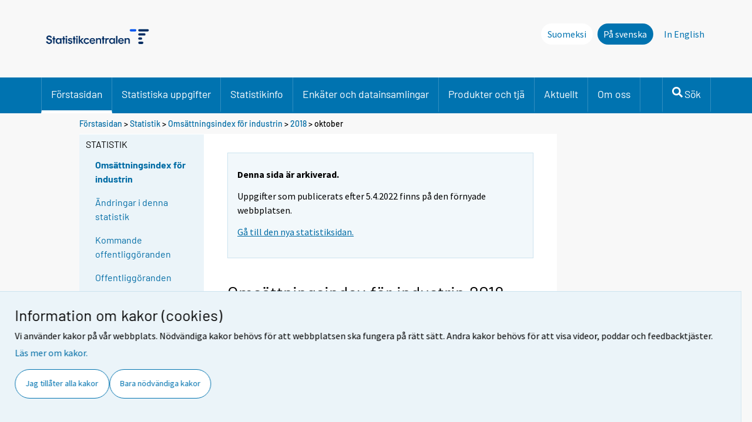

--- FILE ---
content_type: text/css
request_url: https://stat.fi/til/site/css/statfi-style.css
body_size: 49466
content:
html {
    overflow-y: scroll;
    font-size: 1rem !important;
}
body, div, img, p, ul, ol, form, h1, h2, h3, dd, dt {
    margin: 0;
    padding: 0;
}
body {
    background-color: #f8f8f8 !important;
    color: #000000;
    font-family: arial,verdana,lucida,helvetica,sans-serif;
    font-size: 1rem !important;
    line-height: 1.5rem !important;
}

/*hyphenation*/

p, nav a, #right h2 {
    -webkit-hyphens: auto;
    -moz-hyphens: auto;
    hyphens: auto;
    -webkit-hyphenate-limit-lines: 2;
    hyphenate-limit-lines: 2;
    -webkit-hyphenate-limit-chars: auto 3;
    hyphenate-limit-chars: auto 3;
}

body > br {
    display: none;
}
.row {
    margin: 0;
    width: 100%;
}
.col-md-12, .col-sm-12, .col-lg, .col-xs-12 {
    padding: 0;
}
#page-content #content .row .col {
    padding: 0;
}
div.title-level {
    padding: 0.8em 0 0;
}
.noshow {
    display: none;
}
#container {
    margin: auto;
}

main#page{
    max-width: 1010px;
    margin-left: auto;
    margin-right: auto;
}

#above-main-navigation {
    background-color: #ffffff;
}
#main-navigation, #above-main-navigation {
    font-size: 1rem;
}
#above-main-navigation li, #main-navigation li, #footer li {
    list-style: outside none none;
}
#main-navigation {
    background-color: #0073b0;
}
#main-navigation a.active, #main-navigation a:hover {
    background-color: #ffffff;
    border-top: 0.5px solid #d7e9ef;
    color: #000000;
}
.hakunappi {
    -moz-border-bottom-colors: none;
    -moz-border-left-colors: none;
    -moz-border-right-colors: none;
    -moz-border-top-colors: none;
    background: rgba(0, 0, 0, 0) url("/site_static/img/search.png") no-repeat scroll 0 0;
    border-color: #bcbcbc #bcbcbc #bcbcbc;
    border-image: none;
    border-style: solid solid solid none;
    border-width: 1px 1px 1px medium;
    font-size: 1rem;
    height: 32px;
    margin-left: 0;
    padding: 3px;
    vertical-align: top;
    width: 32px;
}
#site-navigation ul {
    font-family: 'Barlow';
    font-size: 0.875rem;
}

#site-information li::after, #site-navigation li::after, #language-home li::after {
    color: #bcbcbc;
    content: " | ";
}
#footer #site-information li:last-child::after, #site-navigation li:last-child::after, #language-home li:last-child::after {
    content: " ";
}
#language-versions {
    font-family: 'Barlow';
}

#language-versions ul {
    list-style-type: none;
    margin-top: 5px;
}
#language-versions span:first-child {
    padding-right: 5px;
}

#site-information a, #site-information span {
    padding: 0.3em;
}
#change-styleversion span {
    margin: 0 15px;
}
a {
    color: #006ca5;
}
a:visited {
}
a:hover {
    color: #0039a6;
    text-decoration: underline;
}
#service-buttons li a:hover {
    color: #0039a6;
    text-decoration: underline;
}


a {
    text-decoration: none;
}

#content p a {
    text-decoration: underline;
}

a:not([href]) {
    color: #000000;
    text-decoration: none;
}
#logo > a {
    display: block;
    height: 72px;
    width: 255px;
}

.btn-success, .btn-success:link, .btn-success:hover, .btn.success:focus, .btn-success:active, .btn-success.focus, .btn-success.active {
    color: #fff;
}
a[href*="viewpage"] {
    cursor: zoom-in;
}

/* focus */
a:focus {
    outline: solid 2px #0073b0;
    outline-offset: 2px;
}
  
#main-navigation a:not(.active):focus {
    border: solid 2px #ffffff;
    outline-offset: 0;
}

button:focus {
    outline: solid 2px #0073b0;
    outline-offset: 2px;
}

/* fixing focus for individual elements */

#logo a:focus {
    outline-offset: -4px;
}

.banner-text a:focus {
    outline-offset: -2px;
}

#key-numbers a:focus {
    outline: none;
}

#key-numbers li:focus-within {
    outline: solid 2px #0073b0;
    outline-offset: 2px;
}

#database-ad a:focus {
    outline: solid 2px #ffffff;
    outline-offset: 3px;
}

#front-news a:focus {
    outline: none;
}

#front-news h1:focus-within {
    outline: solid 2px #0073b0;
    outline-offset: 2px; 
}

#morenews a:focus {
    outline: solid 2px #0073b0;
    outline-offset: 2px; 
}

#left-navigation a:focus {
    outline-offset: -2px;
}

#sivupalkki_oikea a:focus {
    outline-offset: 0px;
}

#mobile-toggle-left:focus {
    outline-offset: -2px;
}

#service-buttons li:focus-within {
    outline: solid 2px #0073b0;
    outline-offset: 2px;
}

/* take away the link focus frame in the service buttons, they already have the frame around the box */
#service-buttons li a:focus {
    outline: none;
}

/* headings */

h1, h2, h3, h4 {
    clear: both;
    font-weight: normal;
    line-height: normal;
    padding: 0.8em 0 0;
    font-family: 'Barlow', sans-serif;
    word-spacing: 0.12rem;
}
h1 {
    font-size: 1.875rem;
    margin: 0;
}
h2 {
    font-size: 1.625rem;
}
h3 {
    font-size: 1.375rem;
    margin: 0;
}
h4 {
    font-size: 1.25rem;
    font-weight: 500;
    margin: 0;
}

h5 {
    font-size: 0.875rem;
    font-weight: bold;
}

a:link > h1, a:link > h2, a:link > h3, a:link > h4 {
    color: #006ca5;
}
a.valkoinen {
    color: #ffffff;
    text-decoration: underline;
}
h1 + h2, h1 > div > div + h2 {
    padding: 0.5em 0 0;
}
#content p {
    margin: 0.5em 1em 0.8em 0;
    max-width: 875px;
}
#content p.updated {
    margin-top: 35px;
    margin-bottom: 1px;
}

p#julkaisupvm {
    margin-bottom: 0;
}

#content ul {
    margin: 0.5em 1em 0.8em 0;
}
/* #content p + span, #content p + h2 {
    margin-top: 1em;
}*/
#content p + p {
    margin-top: 0.8em;
}
#content p + ul {
    margin-top: 0.8em;
}
#content li {
    line-height: 1.3em;
    padding: 6px 0 0 0;
}

#content ul:not(#somebuttons) li:first-child {
    padding: 0 !important;
}

/*#content p + h2 {
    margin-top: 1em;
}*/
#content h1 + dl, #content h2 + dl, #content h3 + dl, #content h4 + dl {
    margin-top: 0.8em;
}
#content img {
    height: auto;
    image-rendering: optimizequality;
    max-width: 100%;
    margin-top: 5px;
}
#content td p {
    margin: 0 !important;
}
#content a {
    overflow-wrap: break-word;
}
#content button, #content input[type="button"], textarea[type="text"], input[type="email"], input[type="reset"], input[type="submit"], input[type="text"] {
    border-radius: 0 !important;
    box-shadow: none;
}
.viittausohje p {
    overflow-wrap: break-word;
}
.embed-container {
    height: 0;
    overflow: hidden;
    padding-bottom: 56.25%;
    padding-top: 5px;
    position: relative;
}
.embed-container iframe, .embed-container object, .embed-container embed {
    height: 100%;
    left: 0;
    max-width: 550px;
    position: absolute;
    top: 0;
    width: 100%;
}
#content .definition > img {
    height: auto;
    image-rendering: optimizequality;
    max-width: 375px;
}
.term_index td {
    padding-right: 20px;
}
.term_index td:last-child {
    padding-right: 0;
}
#vpalsta td {
    padding-right: 20px;
}
ol {
    margin: 0 0 0 2em;
}
.clear {
    clear: both;
    height: 0;
    width: 0;
}
.above-main-navigation {
    background-color: #ffffff;
}

#search-form input {
    font-family: 'Barlow';
}

#search-form input, #search input, #search-stats input, #data-collections input {
    border-radius: 0;
    display: inline-block;
    font-size: 1rem;
    margin-bottom: 10px;
    padding: 0 3px;
    vertical-align: middle;
}
.searchfield {
    -moz-border-bottom-colors: none;
    -moz-border-left-colors: none;
    -moz-border-right-colors: none;
    -moz-border-top-colors: none;
    background-color: #ffffff;
    border-color: #999999 #999999 #999999;
    border-image: none;
    border-style: solid none solid solid;
    border-width: 1px medium 1px 1px;
    height: 32px;
    margin: 0;
    max-width: 445px;
    min-width: 255px;
}

/* this should fix the contrast for the searchfield placeholder, but only seems to make it lighter???*/
/* 
.searchfield::placeholder{
    color: #666666;
}*/


#resizer ul {
    list-style: outside none none;
}
#resizer li {
    display: inline-block;
    float: left;
    padding: 2px 5px;
}
#main-navigation ul li {
    background-color: #0073b0;
    font-family: 'Barlow';
}
#main-navigation ul li a {
    color: #ffffff;
    display: block;
    padding-left: 1em;
    padding-right: 1em;
    text-decoration: none;
}
#main-navigation ul li a.activesection {
    background-color: #ffffff;
    border-top: 1px solid #c1d4d9;
    color: #000000;
    padding: 0 1em;
}

#print {
    cursor: pointer;
    float: right;
    padding: 1em 14px;
    vertical-align: bottom;
}

/* left navigation */
/* colors */
#left-navigation {
    background-color: #ebf4f9;
}
#left-navigation li.active ul {
    background-color: #ebf4f9;
}

#left-navigation h2.current_page, #left-navigation p.current, #left-navigation li.current_page {
    background-color: #ffffff;
}
#left-navigation h2.current_page > a, #left-navigation p.current > a, #left-navigation li.current_page > a {
    color: #006ca5;
}
#left-navigation.til p.name {
    font-weight: bold;
}
#left-navigation.til p.aihealue_name a {
    border-bottom: 1px solid #99c7df;
}

#left-navigation h2.current_page {
    background-color: #ffffff;
}
#left-navigation .active {
    background-color: #ffffff;
}
#left-navigation a:visited {
    color: #006ca5;
}

#left-navigation a:hover {
    color: #0039a6;
    text-decoration: underline;
}

.nav > li > a:focus {
    background-color: #ffffff;
}
#left-navigation hr {
    display: none;
}

/* font */
#left-navigation {
    font-family: 'Barlow', sans-serif;
}

/* images and forms */
#left-navigation img {
    margin-bottom: 1em;
}

/* margins and paddings */
#left-navigation {
    margin: 0;
}

#left-navigation form input {
    margin: 0.5em 0.2em 0.2em 1.3em;
}
#left-navigation ul {
    list-style-type: none;
    margin: 0;
}
#left-navigation ul ul {
    margin: 0;
}
#left-navigation ul > ul > ul {
    margin-top: -4px;
}
#left-navigation ul.navlist-menu-level-0 {
    margin-top: 0;
}
/*
.nav.nav-list.navlist-menu-level-1 {
    padding-left: 1.6em;
}
.nav.nav-list.navlist-menu-level-2 {
    padding-left: 0.8em;
}
.nav.nav-list.navlist-menu-level-3 {
    padding-left: 1em;
}
*/

/* mixed rules for left navigation */

#left-navigation .vali_ots, #left-navigation h2 {
    background-color: #0073b0;
    color: #ffffff;
    font-size: 1rem;
    vertical-align: middle;
    text-transform: uppercase;
    padding: 0.3em 1.2em 2em 1.6em;
}
#left-navigation h2.section_name {
    background: rgba(0, 0, 0, 0) none repeat scroll 0 0;
    color: #006ca5;
    font-size: 1rem;
    margin-top: 0;
    padding-left: 0.7em;
    text-transform: uppercase;
}
#left-navigation .section_name, #left-navigation h2 {
    padding-left: 0.7em;
    text-transform: uppercase;
}
#left-navigation li.active-branch:first-child > a {
    padding-left: 0.7em;
    text-transform: uppercase;
}


/* front page */

#new-stats, #pub-calender, #front-news, #new-in-data-collections, #statslinks, #database-and-top-info, #stats-and-news {
    background-color: #ffffff;
}

#key-numbers {
    background-color: #f8f8f8;
}

#key-numbers li a:hover {
    color: #0039a6;
    text-decoration: none;
}

#key-numbers li:hover {
    background-color: #EBF4F9;
}

#database-ad {
    background-color: #0073b0;
    color: #ffffff;
    display: grid;
}

.database-circle {
	background: #fff;
	height: 8rem;
	width: 8rem;
	border-radius: 50%;
	justify-self: center;
	display: -webkit-flex;
	display: -moz-box;
	display: flex;
	-webkit-justify-content: center;
	-moz-box-pack: center;
	justify-content: center;
	-webkit-align-items: center;
	-moz-box-align: center;
	align-items: center;
}

#database-ad svg {
    fill: #f59923;
    font-size: 4.5rem;
}

#database-ad p {
    margin-bottom: 10px;
}

#database-ad a {
    color: #ffffff;
    font-family: 'Source Sans Pro';
    font-weight: 700;
    text-transform: uppercase;
    border: .0625rem solid #fff;
    border-radius: 2rem;
    font-size: .85rem;
    padding: .8rem 1.2rem;
    -webkit-transition: .4s;
    transition: .4s;
    cursor: pointer;
    display: inline-block;
}

#top-info h1, #new-stats h1, #newstitle, #bannerstitle, #calendar-ad h1 {
    font-family: 'Barlow';
    font-size: 1.688rem;
    font-weight: 500;
    padding-top: 0;
    padding-bottom: 0.8rem;
}

#top-info {
    font-family: 'Source Sans Pro';
    font-size: 1rem;
    font-weight: 400;
}

#new-stats li {
    margin-bottom: 0.7rem;
}

#new-stats a {
    font-size: 1.2rem; /* mm */
}

#new-stats li .pubtype {
    font-family: 'Barlow';
    font-size: 0.9rem;
}

#statslinks a svg, #morenews a svg {
    fill: #006ca5;
    font-size: 0.8rem;
}

#calendar-ad {
    border: 1px solid #0073b0;
    color: #0073b0;
}

#calendar-ad svg {
    fill: #0073b0;
    font-size: 4.5rem;
}

#banner1, #banner2, #banner3, #banner4 {
    background-color: #EBF4F9;
}

.banner-text {
    padding-left: 1rem;
    padding-right: 1rem;
    padding-top: 1rem;
    padding-bottom: 1rem;
    font-size: 1.5rem;
    line-height: 1.7rem;
    font-family: 'Barlow';
}

.banner-img img {
    width: 100%;
}

.banner-text{
    display: grid;
    grid-template-rows: auto auto;
    grid-auto-flow: row;
}

.banner-text a {
    min-height: 3rem;
}

.banner-text svg.fa-long-arrow-alt-right {
    fill: #0073b0;
    justify-self: end;
    margin-top: 3rem;
}

#key-numbers li{
    background-color: #ffffff;
    padding: 10px;
}

#key-numbers .key-time {
    font-size: 0.85rem;
    font-family: 'Source Sans Pro';
    font-weight: 400;
    display: block;
    padding-top: 5px;
    margin-left: 1rem;
    margin-right: 1rem;
}
.key {
    display: block;
    font-size: 1.375rem;
    font-family: 'Barlow';
    font-weight: 400;
    margin-left: 1rem;
    margin-right: 1rem;
    padding-bottom: 14px;
}

.key-value {
    display: block;
    font-family: 'Barlow';
    font-size: 2.4rem;
    line-height: normal;
    font-weight: 600;
    padding-bottom: 18px;
    border-bottom: 1px solid #0073b0;
    margin-left: 1rem;
    margin-right: 1rem;
}
#new-stats, #front-news {
    background-color: #ffffff;
}

#new-stats .stat-date, #new-stats .tilastopvm {
    font-family: 'Barlow';
    font-weight: 400;
    font-size: 1rem;
    background: #EBF4F9;
    color: #000000;
}

#alertbox {
    background: #a40084;
    color: #ffffff;
    margin-top: 1rem;
}
#alertbox:not(:empty) + #new-stats {
    margin-top: 15px;
}
#alertbox:empty {
    display: none;
    margin: 0;
    padding: 0;
    height: 0%;
}
#alertbox[aria-hidden="true"] + #new-stats {
    height: 100%;
}
#alertbox[aria-hidden="true"] {
    display: none;
    height: 0%;
}
#alertbox p, #alertbox a {
    color: #ffffff;
    font-weight: bold;
}
#alertbox a:hover {
    text-decoration: underline;
}

#alert-inner {
    display: grid;
    grid-template-columns: auto 4rem;
    column-gap: 1rem;
    grid-auto-flow: row;
    background: url("/site_static/img/alert-white.png") no-repeat scroll 10px 10px;
    padding: 0.8em 2em 0.8em 4em;
}

#remove_alert {
    border: 1px solid #ffffff;
    margin-right: -1rem;
    padding: 0 0.5rem;
    background-color: #a40084;
    align-self: start;
}

#remove_alert:focus {
    outline: solid 2px #ffffff;
}

/*
#tietokannat {
    background-image: url("/site_static/img/tietokannat.png");
}
#suomilukuina {
    background-image: url("/site_static/img/suomilukuina.png");
}
#findikaattori {
    background-image: url("/site_static/img/findikaattori.png");
}
#ttblogi {
    background-image: url("/site_static/img/tietotrendit.png");
}
#tilastokoulu {
    background-image: url("/site_static/img/tilastokoulu.png");
}
#tutkimusaineistot {
    background-image: url("/site_static/img/tutkimusaineistot.png");
}
#luokitukset {
    background-image: url("/site_static/img/luokitukset.png");
}
#avoindata {
    background-image: url("/site_static/img/avoindata.png");
}
#svt {
    background-image: url("/site_static/img/svt.png");
}
#vuosikirja {
    background-image: url("/site_static/img/vuosikirja.png");
}
#aluetieto {
    background-image: url("/site_static/img/aluetieto.png");
}
*/

/*.follow-buttons {
    float: right;
}
*/
#order-and-follow a, #order-and-follow p {
    display: inline-block;
}

#order-and-follow {
    display: grid;
    grid-auto-flow: column;
    justify-items: end;
    margin-top: 40px;
    align-items: flex-end;
}

#order-and-follow .icon {
    margin-bottom: 0;
    width: 40px;
    height: 40px;
    margin-right: 10px;
}

.follow-buttons a:last-child {
    margin-right: 0;
}
.fb-follow, .twitter-follow, .li-follow, .ss-follow, .rss-order, .newsletter-order {
    border-radius: 3px;
    float: left;
    height: 20px;
    margin: 5px 2px;
    width: 20px;
}
/*
.fb-follow {
    background: rgba(0, 0, 0, 0) url("/site_static/img/facebook_20x20.png") no-repeat scroll 0 0 / 20px 20px;
}
.twitter-follow {
    background: rgba(0, 0, 0, 0) url("/site_static/img/twitter_20x20.png") no-repeat scroll 0 0 / 20px 20px;
}
.li-follow {
    background: rgba(0, 0, 0, 0) url("/site_static/img/linkedin_20x20.png") no-repeat scroll 0 0 / 20px 20px;
}
.ss-follow {
    background: rgba(0, 0, 0, 0) url("/site_static/img/slideshare_20x20.png") no-repeat scroll 0 0 / 20px 20px;
}
*/
.icon {
   width: 20px;
   height: 20px;
   margin: 3px;
}

/* icon for external links, from Font Awesome, added through custom JavaScript */
svg.external-link{
    fill: #006ca5;
    width: 13px;
    height: 13px;
    margin-left: 5px;
    margin-right: 5px;
    line-height: 0.8rem;
}

#service-buttons svg.external-link {
    fill: #006ca5;
}

.tk-blue {
   fill: #0073b0;
}

.white {
    fill: #ffffff;
}

#content {
    background-color: #ffffff;
}
#right p, #right li, #right ul {
    background-color: #ffffff;
    padding: 0.5em 0.7em;
    line-height: 1.2em;
}

#right h2 {
    color: #000000;
    background-color: #e0effa;
    font-size: 1.2em;
    padding: 0.5em 0.7em;
    line-height: 1.2em;
}

#sivupalkki_oikea {
    background-color: #ffffff;
    padding: 15px;
}
/*
#sivupalkki_oikea a {
    padding: 0.5em 0;
}
*/
#sivupalkki_oikea p a {
    display: inline-block;
    margin: 0;
}
@media screen and (min-width: 1001px) {
.nav-panel {
    padding: 0;
    width: 21%;
}
#content {
    width: 59.5%;
}
.panel-6 {
    width: 48%;
}
.panel-3 {
    width: 24%;
}
}
#new-stats ul, #search-stats ul, #data-collections ul, #key-numbers ul, #service-buttons ul, #service-buttons-external ul {
    list-style: outside none none;
}

#front-news {
    padding-left: 2rem;
    padding-right: 2rem;
    margin-bottom: 2rem;
}

#front-news article, #morenews {
    background-color: #f8f8f8;
    margin-bottom: 4px;
}

#front-news article h1 {
    font-size: 1.2rem;
    line-height: 1.5rem;
    padding-top: 0;
}

#front-news article p {
    line-height: 1.4em;
    display: -webkit-box;
    -webkit-box-orient: vertical;
    -webkit-line-clamp: 2;
    overflow: hidden;
}

#front-news article p.news-date {
    font-size: 0.85rem;
}

.news-date {
	margin: 5px 0;
}

#tabs h2 {
    padding: 0.5em 0;
}
#content ul {
    list-style: disc;
    margin-left: 1em;
    padding: 0;
}

#content ul ul {
    margin-bottom: 0;
    margin-top: 0;
    padding-top: 6px;
}


.julk_kortti li {
    background-image: none !important;
}
#content h2 + ul {
    margin-top: 0.5em;
}
#content ul.nav-tabs {
    list-style: outside none none;
    font-size: 1rem;

}
#content .nav li {
    background-image: none;
}

#content > hr {
    visibility: hidden;
}
input {
    margin: 3px;
}
input[type="radio"], input[type="checkbox"] {
    margin: 0 5px;
}
.alphabet_valid_text {
    color: #006ca5;
    font-size: 1.2rem;
    font-weight: bold;
    line-height: 26px;
    margin: 0 0.5em;
}

#service-buttons li {
    background-color: #EBF4F9;
    min-height: 5em;
}

#service-buttons li a {
    color: #006ca5;
    font-family: 'Barlow';
    font-size: 1.1rem;
    font-weight: 500;
    text-align: center;
    line-height: 1.2rem;
    display: flex;
    justify-content: center;
    align-items: center;
    padding: 10px 20px;
    min-height: 5em;
}

#service-buttons li img {
	width: 9rem;
    height: 7rem;
	margin-left: auto;
	margin-right: auto;
	display: block;
	margin-top: 1rem;
}


#service-buttons li .button-text, #service-buttons-external li .button-text{
    display: block;
}



.newsletter-order {
    background: url("/site_static/img/newsletter.png") no-repeat;
    background-size: 24px 24px;
}
.rss-order {
    background: url("/site_static/img/rss.png") no-repeat;
    background-size: 24px 24px;
}
.fb-follow {
    background: url("/site_static/img/facebook.png") no-repeat;
    background-size: 24px 24px;

}
.twitter-follow {
    background: url("/site_static/img/twitter.png") no-repeat;
    background-size: 24px 24px;
}
.li-follow {
    background: url("/site_static/img/linkedin.png") no-repeat;
    background-size: 24px 24px;

}
.ss-follow{
    background: url("/site_static/img/slideshare.png") no-repeat;
    background-size: 24px 24px;
}
#follow a span, #order a span {
    visibility:hidden;
}
/*#service-buttons-external.external li {
    background-color: #007b89;
}*/
.modal-content {
    padding: 10px;
}
.alphabet_valid_text, .alphabet_valid_link {
    margin: 1em 0;
}
.alphabet_valid_link a:visited {
    color: #006ca5;
}
.xxl-table {
    overflow-x: auto;
}
.viittausohje {
    border: 1px solid #66abd0;
    margin-bottom: 15px;
    padding: 0.2em 2em;
}
#footer {
    width: 100%;
    font-family: 'Barlow';
}
.ulnostyle {
    list-style: outside none none;
    margin-top: 1em;
}
.clear {
    clear: both;
    height: 0;
    width: 0;
}
.checkbox-label {
    display: block;
}
#left-navigation ul:last-child {
    border-bottom: medium none;
}
#contentWrapper {
    padding: 5px;
}
#contentWrapper form {
    padding: 15px;
}
#contentWrapper form input {
    padding: 2px;
    width: 40%;
}
#subjects {
    padding: 10px;
}
.stats {
    list-style: outside none none;
    padding: 0 20px;
}
.stats li {
    margin-bottom: 8px;
}
.stats li a {
    font-weight: bold;
}
.highlightedText {
    background-color: rgba(254, 203, 0, 0.6);
}
.IsoKuva {
    max-width: 100%;
}
.isokuva {
    display: block;
    max-width: 99%;
}
.artikkelimeta {
    padding-bottom: 0px;
}
.artikkelimeta .julkaisupvm {
    clear: both;
    display: block;
    float: none;
}
.artikkelimeta span {
    font-size: 0.75rem;
    line-height: 1rem;
    text-transform: uppercase;
}
.artikkelimeta .kirjoittaja {
    color: #666666;
    display: block;
    font-size: 1rem;
    line-height: 1.5rem;
    margin-top: 5px;
}
.artikkeliteksti {
    width: 100%;
}
.inkkukuva {
    padding-top: 0em;
    vertical-align: top;
    width: 25%;
}
.ingressikuva {
    margin-bottom: 15px;
    margin-right: 15px;
    max-width: 110px;
}
.inkkukuva + .artikkeliteksti {
    width: 74%;
    margin-bottom: 1em;
}
.inkkukuva, .artikkeliteksti {
    display: inline-block;
}
.artikkeli a p, .artikkeli a h1, .artikkeli a h2, .artikkelimeta a span {
    color: #000000;
}
.pienikuva {
    max-width: 100%;
}
.PieniKuvaOikea {
    max-width: 45%;
    padding-left: 2%;
}
.PieniKuvaVasen {
    max-width: 45%;
    padding-right: 2%;
}
.PieniKuvaOikea {
    float: right;
}
.PieniKuvaVasen {
    float: left;
}
.otsikollinenEsittely {
    display: inline-block;
    margin: 2% 0;
    width: 100%;
}
.otsikollinenEsittely .pienikuva {
    float: left;
    margin-right: 1em;
    margin-top: 0.5em;
    max-width: 45%;
}
#content .otsikollinenEsittely > ul {
    float: left;
    margin-left: 2%;
    max-width: 55%;
}
.pic-text {
    margin: 1em 0;
    padding: 5px 0;
    width: 100%;
}
.pic-text img {
    float: left;
    margin-right: 1em;
    padding-top: 4px;
}
a table {
    color: #000000;
}
table {
    margin: 0 0 2em;
}
table.taulu, table.rtaulu {
    border-bottom: 1px solid #d7d7d7;
    border-collapse: collapse;
    empty-cells: show;
    font-size: 0.875rem;
}
table:not(.taulu) th, table:not(.taulu) td {
    padding: 5px 10px;
}
.taulu td.ala, .rtaulu td.ala {
    border-collapse: collapse;
    empty-cells: show;
}
.taulu td, .rtaulu td {
    border: 1px solid #d7d7d7;
    border-collapse: collapse;
    empty-cells: show;
    padding: 4px;
}
.vaalea {
    background: #e5e4e4 none repeat scroll 0 0;
}
.tumma {
    background: #999999 none repeat scroll 0 0 !important;
    color: #ffffff;
}
.taulu td.oikea, .rtaulu td.oikea {
    border-collapse: collapse;
    empty-cells: show;
    white-space: nowrap;
}
.taulu td.ala, .rtaulu td.ala {
    border-collapse: collapse;
    empty-cells: show;
}
.taulu th, .rtaulu th {
    background-color: #cac9c9;
    border: 1px solid #d7d7d7;
    padding: 4px;
}
.oikea, .numeric {
    text-align: right;
}
.vasen, .text {
    text-align: left;
}
.keski {
    text-align: center;
}
.ala {
    vertical-align: bottom;
}
.pkeski {
    vertical-align: middle;
}
.yla {
    vertical-align: top;
}
.taulu, .taulu tr, .taulu tr td, .rtaulu, .rtaulu tr, .rtaulu tr td {
    border: 1px solid #d7d7d7;
    border-collapse: collapse;
}
.taulu, .rtaulu {
    max-width: 98%;
}
.seepra th {
    background: #cac9c9 none repeat scroll 0 0;
    border: 1px solid #ffffff;
}
.seepra td {
    border: 1px solid #ffffff;
}
.seepra tr:nth-child(2n) {
    background-color: #f2f2f2;
}
.kevyttaulu th, .kevyttaulu tr, .kevyttaulu td {
    border: 1px solid #d7d7d7;
}
.kevyttaulu th {
    border-bottom: 2px solid #d7d7d7;
}
h1 + .taulu, h2 + .taulu, h3 + .taulu, h4 + .taulu {
    margin-top: 10px;
}
a.xxl-link {
    background-color: #0073b0;
    color: #ffffff;
    display: block;
    margin-bottom: 10px;
    margin-top: 5px;
    max-width: 40%;
    padding-bottom: 5px;
    padding-left: 5px;
    padding-top: 5px;
}
a.xxl-link:active, a.xxl-link:focus {
    outline: medium none;
    text-decoration: none;
}
table.kunnat {
    border-collapse: collapse;
    border-color: #d7d7d7;
    border-style: none;
    empty-cells: show;
    font-size: 0.875rem;
}
.kunnat td {
    border-collapse: collapse;
    border-color: #d7d7d7;
    border-top: 1px solid #d7d7d7;
    empty-cells: show;
    padding: 4px;
}
.kunnat td.oikea {
    border-collapse: collapse;
    border-right: 1px solid #d7d7d7;
    empty-cells: show;
    white-space: nowrap;
}
.kunnat td.ala {
    border-collapse: collapse;
    empty-cells: show;
}
.kunnat td.luvut {
    border-right: 1px solid #d7d7d7;
    empty-cells: show;
    width: 5em;
}
.kunnat td.koko {
    border-left: 1px solid #d7d7d7;
    empty-cells: show;
    width: 6em;
}
.kunnat td.vika {
    border-bottom: 1px solid #d7d7d7;
    empty-cells: show;
}
.kunnat td.empty {
    border: medium none;
    empty-cells: show;
    height: 0.5em;
}
.kunnat th.vika {
    border-bottom: 1px solid #d7d7d7;
    empty-cells: show;
}
.kunnat th {
    border-color: #d7d7d7;
    border-left: 1px solid #d7d7d7;
    border-top: 1px solid #d7d7d7;
    font-weight: normal;
    padding: 4px;
    width: 30em;
}
.kunnat th.tumma_sin, .kunnat td.tumma_sin {
    background: #cac9c9 none repeat scroll 0 0;
    font-weight: bold;
}
.vaalea_sin {
    background-color: #f2f2f2;
}
.kunnat sup {
    font-size: 0.8em;
}
table.lakkautetut {
    border-bottom: 1px none #ffffff;
    border-collapse: collapse;
    border-color: #ffffff;
    border-right: 1px none #ffffff;
    border-style: none;
    empty-cells: show;
    font-size: 0.875rem;
}
.lakkautetut tr:nth-child(2n) {
    background: #ffffff none repeat scroll 0 0;
}
.lakkautetut tr:nth-child(2n+1) {
    background: #f2f2f2 none repeat scroll 0 0;
}
.lakkautetut th {
    background: #c8e1e8 none repeat scroll 0 0;
    border-color: #ffffff;
    border-left: 1px solid #ffffff;
    text-align: left;
}
.lakkautetut td {
    border-color: #ffffff;
    border-left: 1px solid #ffffff;
    padding: 4px;
}
.lakkautetut td:nth-child(2n+1) {
    text-align: left;
}
.lakkautetut td:nth-child(2n) {
    text-align: right;
}
.kuvateksti, .selitys {
}
.kuvaotsikko, .tauluotsikko {
    font-weight: bold;
}
#content p.taulukko, p.kuvio {
    font-weight: bold;
    margin-bottom: 0.4em;
}
p.lahde, p.lisatiedot {
    font-style: italic;
    font-weight: normal;
}
.img-with-text {
    float: left;
    margin-bottom: 15px;
    text-align: center;
    vertical-align: top;
}
.verti3 .img-with-text {
    max-width: 33%;
}
.verti2 .img-with-text {
    max-width: 50%;
}
.verti1 .img-with-text {
    max-width: 100%;
}
.verti3 {
    max-width: 100%;
}
.verti2 {
    max-width: 70%;
}
.verti1 {
    max-width: 33%;
}
.verti1 ~ p, .verti2 ~ p, .verti3 ~ p {
    clear: both;
}
.verti1, .verti2 {
    margin-left: auto;
    margin-right: auto;
}
.verti1, .verti2, .verti3 {
    height: auto;
    padding-bottom: 2%;
}
.vertiotsikko {
    font-weight: bold;
    text-align: center;
}
.listaus > span {
    padding-right: 70px;
}
.listaus > span:last-child {
    padding-right: 0;
}
#content p.listaus {
    margin-bottom: 0.4em;
    margin-top: 0.4em;
}
#content img.kasvokuva {
    display: block;
    float: left;
    margin-bottom: 2%;
    max-width: 25%;
}
#content p.esittely {
    display: block;
    margin-top: 0;
    padding-bottom: 2%;
}
#content p.esittelyboksi {
    float: left;
    max-width: 68%;
    padding-left: 2%;
}
.tekstiOtsikko {
}
.otsikkoKuvanVieressa {
    display: inline-block;
    padding-left: 2%;
    width: 70%;
}
body hr {
    margin-bottom: 0;
    margin-top: 20px;
}
.panel-group {
    margin-top: 0.5em;
}
.panel-default > .panel-heading {
    background-color: #f2f2f2;
}
.panel-heading {
    padding: 0.3em 1em;
}
.panel-title {
    font-size: 1rem;
    padding: 0;
}
.panel.panel-default {
    border-radius: 0;
}
.panel-title .collapsed {
    color: #0073b0;
}
.punainenlaatikko {
    border-color: #c30045;
    border-style: solid;
    border-width: 2px;
    margin-bottom: 1em;
    padding: 0.3em 1em;
}
.punainenlaatikko p {
    color: #c30045;
    font-size: 1.2rem;
    font-weight: bold;
}
.aihelista {
    -moz-columns: auto 200px;
}
.korjaus {
    color: #c30045;
}
sub, sup {
    line-height: 1;
}
sub {
    position: relative;
    top: 0.2em;
}
p.kuvio {
    font-weight: bold;
}
p.lahde {
    font-style: italic;
}
p.lisatiedot {
    font-style: italic;
}
ul.navlist-menu-level-0 {
    min-height: 32px;
}
#right ul.toc li {
    padding-bottom: 0.6em !important;
    padding-top: 0.3em !important;
}
#right .toc {
    max-width: 170px;
}
#left-navigation ul > ul > ul {
    margin-top: -4px;
}
#lisatieto2 {
    padding: 12px;
}
#lisatieto2, #lisatieto2 * {
    background-color: #f2f2f2;
}
.svt::after {
    background: rgba(0, 0, 0, 0) url("/site_static/img/SVT_harm_pieni.gif") no-repeat scroll 0 0;
    content: "";
    display: inline-block;
    height: 15px;
    margin-left: 4px;
    width: 16px;
}
.pagination {
    border-radius: 0;
}
.pagination > li:last-child > a, .pagination > li:last-child > span, .pagination > li:first-child > a, .pagination > li:first-child > span {
    border-radius: 0;
}

.table-extra-condensed>thead>tr>th, 
.table-extra-condensed>tbody>tr>th, 
.table-extra-condensed>tfoot>tr>th, 
.table-extra-condensed>thead>tr>td, 
.table-extra-condensed>tbody>tr>td, 
.table-extra-condensed>tfoot>tr>td {
	padding:1px;
}

#some {
    font-family: 'Barlow';
}

#somebuttons {
    list-style: none;
}

#somebuttons li {
    display: inline-block;
    padding-right: 10px;
}

#some #somebuttons > li {
    background-image: none !important;
}

div#some .follow-buttons {
    float: none;
}

.order-buttons, .follow-buttons {
    font-family: 'Barlow';
    display: flex;
    align-items: center;
    font-weight: 600;
}

.order-buttons p {
    margin-right: 5px;
}

#cookie-jar {
    background-color: #e5e4e4;
    width: 100%;
    max-width: 1010px;
    position: fixed;
    bottom: 0;
    z-index: 1;
    padding: 15px 6px;
}

/* uusi evÃƒÂ¤stemodaali */
#cookie-modal {
    clear: both;
    background-color: #ebf4f9;
    padding-left: 2rem;
    padding-right: 2rem;
    padding-top: 1.5rem;
    padding-bottom: 2.5rem;
    position: fixed;
    bottom: 0;
    border: #cce3ef 1px solid;
    z-index: 1;
    transform: translate(calc(50vw - 51%));
}

/* same size as a regular h2 */
#cookie-modal h1 { 
    font-size: 1.625rem;
    margin-top: 0;
    padding-top: 0;
}

p.cookie-text {
    margin: 0.5em 1em 0 0;
}

p.cookie-text2 {
    margin: 0.3em 1em 1em 0;
}

button#accept-cookies, button#only-necessary-cookies {
    border-radius: 2rem;
    color: #0073b0;
    font-size: 0.9rem;
    border: #0073b0 1px solid;
    padding: 0.8em 1.2em 0.9em 1.2em;
}

button#accept-cookies, button#only-necessary-cookies {
    background-color: #ffffff;
}

.kuvateksti {
    font-size: 1rem;
    line-height: 1.5rem;
    color: #666666;
    padding-bottom: 20px;
    padding-top: 10px;
}

.width-10 {
    width: 10%;
}
.width-20 {
    width: 20%;
}
.width-40 {
    width: 40%;
}
.width-60 {
    width: 60%;
}
.width-80 {
    width: 80%;
}

/* skiplink */
#skiplink a {
    position: absolute;
    top: -40px;
    left: 0px;
}
   
#skiplink a:focus {
    position: absolute;
    top: 0px;
    left: 0px;
    display: block;
    padding-top: 5px;
    padding-bottom: 5px;
    text-decoration: underline;
}

/* texts meant for the screen reader only */
.sr-only {
    position: absolute;
    top: -40px;
    left: 0px;
}

/* legend font size to override bootstrap */
legend {
    font-size: 1rem;
}
  
/* bootstrap override for julkistuskalenteri: tidier line-height */
#leipateksti table td {
    line-height: 1.5rem;
}

/* fix for Tilastokoulu bottom links */
.kurssilinkit {
    float: left;
    height: 50px;
    margin: 5px 0;
    width: 50% !important;
    padding: 0 3px;
}

/* banner style for inner pages */
.banneri {
    padding: 1em 2em 1.2em 1em;
    background-color: #fef4e9;
    margin-bottom: 1em;
    margin-top: 1em;
    border-left: 4px solid #dc5034;
}

/* cookie error message */
div.no-full-cookie-consent {
    background-color: #f8f8f8;
    padding-left: 22.5px;
    padding-right: 22.5px;
    padding-top: 22.5px;
    padding-bottom: 22.5px;
    text-align: center;
}

div.no-full-cookie-consent svg.fa-question-circle {
    width: 40px;
    height: 40px;
    fill: #0073b0;
    display: block;
    margin-left: auto;
    margin-right: auto;
    margin-bottom: 10px;
}

#content div.no-full-cookie-consent h1 {
    margin-bottom: 15px;
}

button.error-cookiebutton {
    background-color:#0073b0;
    color: #ffffff;
    box-shadow: none;
    border: none;
    border-radius: 0px;
    display: block;
    margin-left: auto;
    margin-right: auto;
    margin-top: 10px;
    padding: 10px;
    font-size: 1rem;
}

/* special case: error message for the chat window */
body > div.no-full-cookie-consent {
    max-width: 25%;
    position: fixed;
    bottom: 20px;
    right: 0;
    border: 1px solid #000000;
}

body > div.no-full-cookie-consent h1 {
    font-size: 1.4rem;
    margin-bottom: 10px;
}

/* new header/footer styles from beta */

.LanguageNav_limit-max-width {
    max-width: 75rem
}

@media screen and (min-width: 48rem) {
    .LanguageNav_mobile-only-block {
        display:none
    }
}

@media screen and (max-width: 48rem) {
    .LanguageNav_desktop-only-block {
        display:none
    }
}

.LanguageNav_capitalize {
    text-transform: capitalize
}

.LanguageNav_visuallyHidden:not(:focus):not(:active),.LanguageNav_visuallyHiddenAlways {
    clip: rect(0 0 0 0);
    -webkit-clip-path: inset(50%);
    clip-path: inset(50%);
    height: 1px;
    overflow: hidden;
    position: absolute;
    white-space: nowrap;
    width: 1px
}

.LanguageNav_alignCenter {
    text-align: center
}

.LanguageNav_responsive {
    max-width: 100%;
    height: auto
}

.LanguageNav_languageSwitcher {
    display: -webkit-flex;
    display: -moz-box;
    display: flex;
    -webkit-flex-wrap: wrap;
    flex-wrap: wrap;
    padding: 0
}

.LanguageNav_languageSwitcher__item {
    display: inline;
    padding-left: .5rem
}

.LanguageNav_languageSwitcher__item:first-of-type {
    padding-left: 0
}

.LanguageNav_notAvailable {
    padding-bottom: 1rem
}

.TopBar_container {
    margin: 0 auto;
    padding: 0 1rem;
    max-width: 73.25rem
}

.TopBar_limit-max-width {
    max-width: 75rem
}

@media screen and (min-width: 48rem) {
    .TopBar_mobile-only-block {
        display:none
    }
}

@media screen and (max-width: 48rem) {
    .TopBar_desktop-only-block {
        display:none
    }
}

.TopBar_capitalize {
    text-transform: capitalize
}

.TopBar_visuallyHidden:not(:focus):not(:active),.TopBar_visuallyHiddenAlways {
    clip: rect(0 0 0 0);
    -webkit-clip-path: inset(50%);
    clip-path: inset(50%);
    height: 1px;
    overflow: hidden;
    position: absolute;
    white-space: nowrap;
    width: 1px
}

.TopBar_alignCenter {
    text-align: center
}

.TopBar_responsive {
    max-width: 100%;
    height: auto
}

.TopBar_topBar {
    display: none;
    -webkit-justify-content: space-between;
    -moz-box-pack: justify;
    justify-content: space-between;
    padding: 2.5rem 0
}

.TopBar_topBar .TopBar___nav a:visited {
    color: #0073b0
}

@media screen and (min-width: 63rem) {
    .TopBar_topBar {
        display:-webkit-flex;
        display: -moz-box;
        display: flex
    }
}

.TopNav_mobileLanguageSelector label {
    font-family: Source Sans Pro,sans-serif;
    font-weight: 700;
    font-size: 1rem
}

.TopNav_container {
    margin: 0 auto;
    padding: 0 1rem;
    max-width: 73.25rem
}

.TopNav_limit-max-width {
    max-width: 75rem
}

@media screen and (min-width: 48rem) {
    .TopNav_mobile-only-block {
        display:none
    }
}

@media screen and (max-width: 48rem) {
    .TopNav_desktop-only-block {
        display:none
    }
}

.TopNav_capitalize {
    text-transform: capitalize
}

.TopNav_alignCenter {
    text-align: center
}

.TopNav_responsive {
    max-width: 100%;
    height: auto
}

.TopNav_TopNav {
    background-color: #0073b0;
    margin: 0 auto;
    height: auto
}

@media screen and (max-width: 63rem) {
    .TopNav_TopNav--open {
        width:100%;
        height: 100%;
        position: absolute;
        z-index: 1
    }

    .TopNav_container {
        background-color: #0073b0
    }
}

.TopNav_container li a:focus {
    outline-color: #fff
}

.TopNav_topNavigation {
    position: relative;
    color: #fff;
    max-width: 75rem;
    z-index: 1;
    margin: 0;
    font-family: Barlow,sans-serif;
    font-size: 1.1rem;
    font-weight: 400;
    display: block
}

.TopNav_mobileMenu {
    padding: .5rem 0 .8rem;
    display: grid;
    grid-template-columns: minmax(10rem,auto) minmax(auto,4.5rem) minmax(auto,4.5rem)
}

.TopNav_mobileMenu button {
    color: #fff;
    font-size: 1.6em;
    margin-top: .3em;
    background: none;
    padding: 0 .8rem;
    border: none
}

.TopNav_mobileMenu button:focus {
    outline-color: #fff
}

.TopNav_mobileMenu .TopNav_search {
    margin-left: auto
}

.TopNav_mobileMenu span {
    font-size: .4em;
    display: block
}

@media screen and (min-width: 63rem) {
    .TopNav_mobileMenu {
        display:none
    }
}

.TopNav_mobileSearchLink {
    color: #fff;
    font-size: 1.6em;
    margin-top: .3em;
    background: none;
    padding: 0 .8rem;
    border: none;
    font-family: Arial;
    margin-left: auto
}

.TopNav_mobileSearchLink:hover {
    color: #fff;
    text-decoration: none
}

.TopNav_mobileSearchLink:focus {
    outline-color: #fff
}

.TopNav_menu {
    list-style: none;
    margin: 0;
    padding-left: 0
}

@media screen and (min-width: 63rem) {
    .TopNav_menu {
        display:-webkit-flex;
        display: -moz-box;
        display: flex;
        -webkit-flex-wrap: nowrap;
        flex-wrap: nowrap;
        -webkit-align-items: stretch;
        -moz-box-align: stretch;
        align-items: stretch;
        text-align: center
    }
}

.TopNav_menu [role=search] {
    display: none
}

.TopNav_menu__item {
    position: relative;
    border-bottom: .0625rem solid #fff;
    display: block
}

.TopNav_menu__item a {
    padding: 1rem;
    color: #fff;
    text-decoration: none;
    overflow-wrap: break-word;
    display: block
}

.TopNav_menu__item a:visited {
    color: #fff
}

.TopNav_menu__item:first-letter {
    text-transform: capitalize
}

@media screen and (min-width: 63rem) {
    .TopNav_menu__item {
        display:-webkit-flex;
        display: -moz-box;
        display: flex;
        -webkit-align-items: center;
        -moz-box-align: center;
        align-items: center;
        border-right: 1px solid #338fc0;
        border-bottom: .325rem solid transparent
    }

    .TopNav_menu__item:first-child,.TopNav_menu__item:last-child {
        border-left: 1px solid #338fc0
    }

    .TopNav_menu__item--active,.TopNav_menu__item:focus,.TopNav_menu__item:focus-within,.TopNav_menu__item:hover {
        border-bottom: .325rem solid #fff
    }
}

.TopNav_mobile-closed {
    display: none
}

@media screen and (min-width: 63rem) {
    .TopNav_mobile-closed {
        display:-webkit-flex;
        display: -moz-box;
        display: flex
    }
}

.TopNav_mobileLanguageSelector {
    margin-top: 1.5em;
    padding-bottom: 1rem
}

.TopNav_mobileLanguageSelector label {
    display: block
}

@media screen and (min-width: 63rem) {
    .TopNav_mobileLanguageSelector {
        display:none
    }
}

.TopNav_mobileLanguageSelector select {
    padding: .3em;
    width: 100%;
    margin-top: .2rem
}

.TopNav_searchLinkDesktop {
    -webkit-align-items: center;
    -moz-box-align: center;
    align-items: center;
    margin-left: auto;
    width: -webkit-fit-content;
    width: -moz-fit-content;
    width: fit-content
}

@media screen and (max-width: 63rem) {
    .TopNav_searchLinkDesktop {
        visibility:hidden
    }
}

.TopNav_iconLink {
    display: grid;
    grid-template-columns: auto auto;
    grid-column-gap: .2rem;
    -webkit-column-gap: .2rem;
    -moz-column-gap: .2rem;
    column-gap: .2rem
}

.button {
    border-radius: 2rem;
    background-color: #fff;
    border: .0625rem solid #0073b0;
    text-transform: uppercase;
    font-weight: 700;
    font-size: .85rem;
    font-family: Source Sans Pro,sans-serif;
    padding: .8rem 1.2rem;
    -webkit-transition: .4s;
    transition: .4s;
    cursor: pointer;
    display: inline-block;
    text-decoration: none;
}

.button,.button:visited {
    color: #0073b0
}

.button:hover {
    border: .0625rem solid #0073b0;
    text-decoration: none
}

.button--primary,.button:hover {
    background-color: #0073b0;
    color: #fff
}

.button--primary {
    border: .0625rem solid #fff
}

.button--primary:visited {
    color: #fff
}

.button--primary:hover {
    background-color: #fff;
    color: #0073b0
}

.button:disabled,.button:disabled:hover {
    border: .0625rem solid #aaa;
    color: #aaa;
    background-color: #fff
}

.button--no-border,.button--no-border:hover {
    border-color: transparent
}

.button--no-background {
    background-color: transparent
}

.button--small {
    padding: .3rem .6rem;
    text-transform: none;
    font-weight: 400;
    font-size: 1rem
}
.svg-inline--fa,svg:not(:root).svg-inline--fa {
    overflow: visible
}

.svg-inline--fa {
    display: inline-block;
    font-size: inherit;
    height: 1em;
    vertical-align: -.125em
}

.svg-inline--fa.fa-lg {
    vertical-align: -.225em
}

.svg-inline--fa.fa-w-1 {
    width: .0625em
}

.svg-inline--fa.fa-w-2 {
    width: .125em
}

.svg-inline--fa.fa-w-3 {
    width: .1875em
}

.svg-inline--fa.fa-w-4 {
    width: .25em
}

.svg-inline--fa.fa-w-5 {
    width: .3125em
}

.svg-inline--fa.fa-w-6 {
    width: .375em
}

.svg-inline--fa.fa-w-7 {
    width: .4375em
}

.svg-inline--fa.fa-w-8 {
    width: .5em
}

.svg-inline--fa.fa-w-9 {
    width: .5625em
}

.svg-inline--fa.fa-w-10 {
    width: .625em
}

.svg-inline--fa.fa-w-11 {
    width: .6875em
}

.svg-inline--fa.fa-w-12 {
    width: .75em
}

.svg-inline--fa.fa-w-13 {
    width: .8125em
}

.svg-inline--fa.fa-w-14 {
    width: .875em
}

.svg-inline--fa.fa-w-15 {
    width: .9375em
}

.svg-inline--fa.fa-w-16 {
    width: 1em
}

.svg-inline--fa.fa-w-17 {
    width: 1.0625em
}

.svg-inline--fa.fa-w-18 {
    width: 1.125em
}

.svg-inline--fa.fa-w-19 {
    width: 1.1875em
}

.svg-inline--fa.fa-w-20 {
    width: 1.25em
}

.svg-inline--fa.fa-pull-left {
    margin-right: .3em;
    width: auto
}

.svg-inline--fa.fa-pull-right {
    margin-left: .3em;
    width: auto
}

.svg-inline--fa.fa-border {
    height: 1.5em
}

.svg-inline--fa.fa-li {
    width: 2em
}

.svg-inline--fa.fa-fw {
    width: 1.25em
}
body {
    margin: 0;
    color: #000;
    background-color: #fafafa;
    font-family: Source Sans Pro,sans-serif
}
.Footer_limit-max-width {
    max-width: 75rem
}

@media screen and (min-width: 48rem) {
    .Footer_mobile-only-block {
        display:none
    }
}

@media screen and (max-width: 48rem) {
    .Footer_desktop-only-block {
        display:none
    }
}

.Footer_capitalize {
    text-transform: capitalize
}

.Footer_visuallyHidden:not(:focus):not(:active),.Footer_visuallyHiddenAlways {
    clip: rect(0 0 0 0);
    -webkit-clip-path: inset(50%);
    clip-path: inset(50%);
    height: 1px;
    overflow: hidden;
    position: absolute;
    white-space: nowrap;
    width: 1px
}

.Footer_alignCenter {
    text-align: center
}

.Footer_responsive {
    max-width: 100%;
    height: auto
}

.Footer_white_box {
    background-color: #fff;
    width: 100%;
    height: .1rem
}

.Footer_logo_alignment {
    padding-bottom: 1rem
}

.Footer_top_footer_grid {
    margin-bottom: 1rem;
}

.Footer_top_footer_grid a {
    text-decoration: none;
}

.Footer_top_footer_grid a:hover {
    text-decoration: underline;
}

@media screen and (min-width: 48rem) {
    .Footer_top_footer_grid {
        display:grid;
        grid-template-columns: repeat(4,minmax(0,1fr))
    }
}

.Footer_top_footer_grid a:focus {
    outline-color: #fff
}

.Footer_top_footer_columns {
    padding-right: 2rem
}

.Footer_top_footer_columns h2 {
    margin-top: 1.6rem;
    margin-bottom: 1.5rem;
    font-weight: 400
}

.Footer_top_footer_columns a {
    color: #fff;
    display: block;
    padding-bottom: .7rem
}

.Footer_bottom_footer_grid {
    padding-top: 2rem
}

@media screen and (min-width: 48rem) {
    .Footer_bottom_footer_grid {
        display:-webkit-flex;
        display: -moz-box;
        display: flex;
        -webkit-flex-wrap: wrap;
        flex-wrap: wrap;
        -webkit-justify-content: center;
        -moz-box-pack: center;
        justify-content: center
    }
}

.Footer_bottom_footer_grid a {
    display: block;
    color: #fff;
    padding: 0 .8rem 1rem;
    text-decoration: none;
}

.Footer_bottom_footer_grid a:hover {
    text-decoration: underline;
}

.Footer_bottom_footer_grid a:focus {
    outline-color: #fff
}

a.Footer_icon_link {
    display: grid;
    grid-template-columns: 1fr 10fr;
    padding-bottom: .7rem
}
.section {
    padding: 2rem 0
}

@media screen and (min-width: 48rem) {
    .section {
        padding:3rem 0;
        scroll-margin-top: 5rem
    }
}

.section--white {
    background-color: #fff
}

.section--blue {
    background-color: #0073b0;
    color: #fff
}

.section--grey {
    background-color: #f2f2f2
}

.section>.container {
    margin: 0 auto;
    padding: 0 1rem;
    max-width: 73.25rem
}
.visuallyHidden:not(:focus):not(:active), .visuallyHiddenAlways {
    clip: rect(0 0 0 0);
    -webkit-clip-path: inset(50%);
    clip-path: inset(50%);
    height: 1px;
    overflow: hidden;
    position: absolute;
    white-space: nowrap;
    width: 1px;
}

.LogoImage_limit-max-width {
    max-width: 75rem
}

@media screen and (min-width: 48rem) {
    .LogoImage_mobile-only-block {
        display:none
    }
}

@media screen and (max-width: 48rem) {
    .LogoImage_desktop-only-block {
        display:none
    }
}

.LogoImage_capitalize {
    text-transform: capitalize
}

.LogoImage_alignCenter {
    text-align: center
}

.LogoImage_responsive {
    max-width: 100%;
    height: auto
}

.LogoImage_logo {
    width: 12rem;
    height: 3.25rem;
    position: relative
}

.LogoImage_logo__smallSize {
    width: 10rem
}

.LogoImage_logo__image {
    object-fit: contain;
    width: 100%!important;
    position: relative!important;
    height: unset!important
}

.LogoImage_logo:focus {
    border: 1px solid #0073b0
}

.LogoImage_logo a {
    display: block;
    height: 100%
}

/* Language not available -styles copied from Beta */

.ToolTip_toolTipInner {
	background-color: #fff;
	border: 1px solid #c30045;
	padding: 1rem 2rem 1rem 1rem;
	margin-top: .6rem;
}

.ToolTip_toolTipInner button {
	background: none;
	position: absolute;
	top: 0;
	right: 0;
	border: none;
	margin: 1rem .2rem;
	font-size: 1rem;
	cursor: pointer;
}

.ToolTip_toolTipContent {
	display: block;
	position: absolute;
	z-index: 2;
}

.ToolTip_toolTipContent {
    color: initial;
}

.ToolTip_button {
	border-color: #fff;
	background: none;
}

.TopNav_menu__item.current {
	border-bottom: .325rem solid #fff;
}

/* fix for classifications width with new header and footer */
#bread-language, .breadcrumbs, section.classifications.l-box, section.classification.l-box {
	max-width: 1010px;
	margin-left: auto;
	margin-right: auto;
}
#header + .pure-g, #header + .pure-g > div {
	width: 100%;
	letter-spacing: normal;
}

.gray-box {
    padding: 1em 2em 1.2em 1em;
    background-color: #f3f1f2;
    margin-bottom: 1em;
    margin-top: 1em;
}

/* til-osion korostus */
.banneri-blue {
    padding: 1em 2em 1.2em 1em;
    background-color: #f2f8fb;
    margin-bottom: 1em;
    margin-top: 1em;
    border: 1px solid #cce3ef;
}

/* kÃƒÂ¤sitesivusto: nostoboksi */
.block.korostus {
    border: 1px solid #cce3ef;
    padding: 0 1rem;
    background-color: #EBF4F9;
}

.korostus h2 {
    padding: 0.8rem 0;
}

.korostus a {
    font-weight:600;
}


--- FILE ---
content_type: text/css
request_url: https://stat.fi/til/site/css/statfi-wide-style.css
body_size: 22537
content:
/* */
/*for screens wider than 1000px*/
/*
#box{
    max-width: 1020px;
    margin: auto;
    position:relative;
}*/

#header {
    width: 100%;
    /*background-color: #ffffff;*/
}

/*#content {
    background-color: #ffffff;
    max-width: 564px;
    min-width: 564px;
    margin: 0 20px 20px 0;
    float: left;
    padding: 1em 1em 1em 2.5em;
    -moz-box-sizing: border-box;
    box-sizing: border-box;
}*/

.additional_info {
    padding-left: 0.7em;
    color: #666666;
}

#content {
    padding: 1em 2.5em 1em 2.5em;
}

#language-home {
    float: left;
    /*margin-right: 20.5%;*/
    /*margin-top: 16px;
    margin-left: 8em;*/
    padding: 0.2em;
}

#resizer {
    padding: 0.2em 0;
}

#language-home a {
    padding: 0.4em;
}

#site-navigation {
    float: right;
    margin-right: 0.5%;
    padding: 0.2em 10px 0.2em 0.2em;
    /*margin-top: 16px;*/
}
#site-navigation a {
    padding: 0.2em;
}
#site-navigation li , #language-home li{
    display: inline;
    padding: 0.1em;
    list-style: none;
}

/*tilavoitetaan sivuvalikkoa Muualla palvelussa -linkkien osalta*/
 #left-navigation .vali_ots{
    padding-left: 20px;
}

#left-navigation .vali_ots {
    margin-top: 10px;
    padding: 0.5em 0 0.5em 0.8em;
    background-color: #0073b0;
    color: #ffffff;
    display: block;
    text-transform: uppercase;
}


.above-main-navigation, .under-main-navigation {
    /*max-width: 1050px;*/
    vertical-align: middle;
}

.above-main-navigation{
    min-height: 76px;
    padding-bottom: 20px;
}


.under-main-navigation {
    clear: both;
    margin-bottom: 1em;
    margin-top: 1em;
    
}
#main-navigation {
    float: left;
    /*font-weight: bold;*/
    /*height: 26px;*/
    /*margin-top: 8px;*/
    min-width: 800px;
    white-space: nowrap;
    width: 100%;
    background-color: #0073B0;
}
#main-navigation ul {
    list-style-type: none;
    margin: 0;
    padding: 0;
    /*min-width: 946px;*/
    display: flex;
    justify-content: flex-start;
}
#main-navigation ul li {
    /*float: left;*/
    line-height: 1.9rem;
}

#main-navigation ul li a:hover {
   /* background-color: #336699;
    color: #FFFFFF;*/
}

#logo {
    /*padding: 16px 0.9em 20px 1.2em;*/
    float: left;
    padding: 0 0 0 2px;
}

#mobile-toggle-main {
    display: none;
}
#mobile-hider-left {
    display: none;
}

#search-form, #search {
    /*float: right;*/
    /*margin: 45px -305px 0 0;*/
    padding: 0 20px 0;
    text-align: right;
    white-space: nowrap;
}

#site-navigation ul {
    float: right;
    margin-right: 5px;
}

#breadcrumbs {
    display: block;
    padding: 0.4em 0;
    font-family: 'Barlow';
    font-weight: 500;
    font-size: 0.875rem;
}

#breadcrumbs p {
    margin-left: 0.9em;
}

#language-versions {
    display: block;
    padding: 0.4em 0;
    text-align: right;
    font-family: 'Barlow';
    font-size: 0.875rem;
}

#language-versions p {
    display: inline-block;
    padding: 0 5px;
}

#language-versions ul li {
    line-height: 15px;
    display: inline-block;
    /*margin: 0 4px;*/
    float: left;
    /*width: 50%;*/
}

#language-versions a {
    display: inline-block;
    padding: 0 5px;
}

/* front page */

#stats-and-news {
    display: grid;
    grid-template-columns: 49% 49%;
    column-gap: 2%;
    justify-items: stretch;
    align-items: stretch;
    grid-auto-flow: row;
    margin-bottom: 20px;
}

#stat-with-alerts{
    display: flex;
    flex-direction: column;
    background-color: #ffffff;
}

/* the alertbox shrinks away when it doesn't exist or is clicked away */
#alertbox {
    flex: 0 0 auto;
}

/* the new stats box grows to take the alertbox's space if there's no alertbox */
#new-stats {
    flex: 1 1 auto;
}

#banners-and-keys {
    display: flex;
    justify-content: space-between;
}

#banners {
    display: grid;
    grid-template-rows: 50% 50%;
    justify-items: stretch;
    align-items: stretch;
    grid-auto-flow: row;
    flex-basis: 49%;
}

#key-numbers {
    flex-basis: 49%;
}

#banners-top {
    display: grid;
    grid-template-columns: 49% 49%;
    column-gap: 2%;
    justify-items: stretch;
    align-items: stretch;
    grid-auto-flow: column;
}

#banners-bottom {
    display: grid;
    grid-template-columns: 49% 49%;
    column-gap: 2%;
    justify-items: stretch;
    align-items: stretch;
    grid-auto-flow: column;
    margin-top: 15px;
}

#content-front {
    padding-top: 5px;
}

.link-forward-right, .link-forward-left {
    display: block;
    margin-bottom: 20px;
    width: 35%;
    margin-top: 20px;
}
.link-forward-left {
    float: left;
    margin-left: 4%;
}
.link-forward-right {
    float: right;
    text-align: right;
    margin-right: 4%;
}

.link-forward-left1, .link-forward-right1 {
    display: block;
    margin-bottom: 25px;
    margin-top: 20px;
}

.link-forward-left1 {
    margin-left: 4%;
}

.link-forward-right1 {
    text-align: right;
    margin-right: 4%;
}

.ui-tabs-nav, .resp-tabs-list {
    margin-left: 10px;
}

/*
.ui-state-default:before, .resp-tab-item:before {
    border-left: 8px solid #cccccc;
    border-top: 11px solid #ececec;
    content: "";
    position: relative;
    right: -101%;
    top: 7px;
    width: 0;
}

.ui-tabs-active:before, .resp-tab-active:before {
    border-left: 8px solid #ffffff;
    border-top: 11px solid #ececec;
    content: "";
    position: relative;
    right: -101%;
    top: 7px;
    width: 0;
}*/

.ui-state-default a, .resp-tab-item a {
    position: relative;
    top: -17px;
    left: -8px;
}

li.ui-tabs-active, li.resp-tab-active {
    background-color: #ffffff;
    max-width: 250px;
    min-width: 170px;
    border-bottom: 1px solid #ececec;
    height: 1.5em;
}

.resp-accordion{
    display:none;
}


#key-numbers ul {
    display: grid;
    grid-template-rows: 25% 25% 25% 25%;
    grid-template-columns: 48% 49%;
    column-gap: 3%;
    row-gap: 15px;
    grid-auto-flow: row;
    margin-bottom: 5px;
    padding: 0 20px 0 20px;
}


#new-stats, #pub-calender, #search-stats, #front-news{
    /*margin: 0 10px 10px 10px;*/
    /*float: left;*/
    /*padding: 0 0 1em;*/
    
}

#new-stats, #pub-calender, #search-stats {
    /*width: 565px;*/
}

#find-stats , #data-collections {
    display: block;
}

#find-stats img, #data-collections img{
    width: 100%;
}

#data-collections > p , #find-stats  > p{
    line-height: 20px;
    margin: 1em 1.5em 1.8em;
}

#new-stats li {
    width: 100%;
    display: grid;
    grid-template-columns: 17% 83%;
    grid-auto-flow: row;
}

#new-stats .stat-date, #new-stats .tilastopvm {
    display: block;
    font-weight: bold;
    margin-right: 20px;
    position: relative;
    bottom: 2px;
    text-align: right;
}

#new-stats a {
    display: block;
}

#statslinks {
    height: 100%;
    display: flex;
    justify-content: space-between;
    align-items: flex-end;
}

/*englanninkieliset pÃ¤ivÃ¤mÃ¤Ã¤rÃ¤t vaativat enemmÃ¤n tilaa*/
/*#new-stats.en .stat-date, #new-stats .tilastopvm {
    width: 61px;
}*/

/*#new-stats, #front-news {
    min-height: 425px;
}*/

/*#new-stats, #find-stats, #pub-calender, #front-news, #data-collections, #key-numbers, #new-in-data-collections {
    min-height: 200px;
    max-height: 500px;
}*/

#data-collections .fi img,  #data-collections .sv img{
    padding-top: 21px;
}

#data-collections .en img {
    padding-top: 4px;
}

#new-stats ul, #search-stats ul, #data-collections ul{
    margin-bottom: 10px;
    padding: 0 20px;
    min-height: 300px;
}

/*#new-stats ul li {
    margin: 5px 0;
    vertical-align: middle;
    overflow: hidden;
}*/

#front-news p {
    padding: 0em;
}

#front-news h2 {
    padding: 0.5em 0.7em;
    /*width: 360px;*/
}

.carousel-inner .item img{
    width: 100%;
}

/*.carousel-inner .item .container {
    margin-top: 200px;
}*/

#front-news span.stat-date{
    display: inline-block;
    float: left;
    padding: 1em 0;
}

#front-news > p {
    clear: both;
    display: block;
}

.front-news-img {
    /*width: 445px;*/
    height: 175px;
    margin: 0px;
}

#internal-and-external {
    margin-top: 20px;
}

#service-buttons ul {
    display: flex;
    flex-wrap: wrap;
    justify-content: space-between;
}

#service-buttons ul li {
    flex-basis: 19%;
    margin-top: 10px;
}

#service-buttons {
    /*margin-left: -15px;*/
}

/*#service-buttons.internal li {
    background-color: #0073b0;
}*/

/*#service-buttons-external.external li {
    background-color: #00b2a9;
}*/

.external {
    margin-left: -15px;
}

/*#service-buttons li, #service-buttons-external li{
    float: left;
    height: 45px;
    margin: 0 10px 10px 0;
    vertical-align: middle;
    width: 185px;
}*/

#service-buttons li a, #service-buttons-external li a {
    background-position: 90% 20px;
    background-repeat: no-repeat;
    border: medium none;
	padding-top: 20px;
	padding-bottom: 20px;
	padding-left: 20px;
	padding-right: 20px;
}

#service-buttons li a .button-hover, #service-buttons-external li a .button-hover{
    height:0px;
    overflow: hidden;
    max-height: 0px;
    -webkit-transition: max-height 0.8s;
    -moz-transition: max-height 0.5s;
    transition: max-height 0.8s;
    /* hide the hover texts entirely*/
    display: none;
}
/*
#service-buttons li a:hover .button-hover, #service-buttons-external li a:hover .button-hover{
    display: block;
    height: 45px;
    left: 0;
    max-height: 55px;
    padding: 2px 20px;
    position: absolute;
    top: 0;
    visibility: visible;
    width: 185px;
    text-align: center;
}
*/

#service-buttons.internal li a:hover .button-hover {
    background-color: #b94499;
}

#service-buttons-external.external li a:hover .button-hover {
    background-color: #33c1ba;
}

/*#service-buttons button img {
    height: 30px;
    width: 30px;
    -moz-border-radius: 3px;
    -webkit-border-radius: 3px;
    border-radius: 3px; /* future proofing */
    /*-khtml-border-radius: 3px; /* for old Konqueror browsers */
/*}*/

#left-navigation {

    display: block;
    float: left;
   /*width: 210px;*/
    /*margin: 0 0 20px 0;
    background-color: #e9f5f9;*/
    -moz-box-sizing: border-box;
    box-sizing: border-box;
    border-top: 1px solid #ffffff;
}


#left-navigation p {

    border-style: solid none;
    border-width: 0;
    color: #000000;
    /*font-weight: bold;*/
    padding: 0.3em 1em 0.2em 1.7em;
}
#left-navigation p.title {

    /*border-style: none none solid;
    border-width: 1px 0;*/

    font-weight: bold;
    padding: 0.3em 1em 0.2em 1.6em;
}

#left-navigation li {

    /*border-bottom: 1px solid #7b9ba3;*/
    /*padding: 0.15em 0.2em 0.15em 1.7em;*/
    word-wrap: break-word;
    /*padding: 5px 0;*/
}

/*to make old and new style menus both work*/

#left-navigation p + ul li{
    padding: 0 0.2em 0 1.7em;
}

#left-navigation p.name{
    padding: 0.5em 0.2em 0.5em 1.7em;
}

#left-navigation p.aihealue_name{
    padding: 0.5em 0.2em 0.5em 1.7em;
}

#left-navigation hr + ul li{
    padding: 0.5em 0.2em 0.5em 1.7em;
}

/*#left-navigation .vali_ots + ul li{
    padding: 0.5em 0.2em 0.5em 1.7em;
}*/

#left-navigation h2.vali_ots + p, #left-navigation h2.vali_ots ~ p{
    padding: 0.5em 0.2em 0.5em 0.8em;
}

#left-navigation p.current{
    padding: 0.5em 0.2em 0.5em 1.7em; 
    /*line-height: 14px;*/
}

#left-navigation p + ul li.current_page{
    padding: 0.5em 0.2em 0.5em 1.7em;
}

#left-navigation p + ul li, #left-navigation p ~ ul li{
    padding: 0.5em 0.2em 0.5em 1.7em;
}

/*overwrite bootstrap*/
.nav > li > a{
    padding: 0.5em 0.2em 0.5em 0.3em;
}

/*the same effect for the keruu-style structure*/
#left-navigation > nav > ul > li > a{
    padding: 0.5em 0.2em 0.5em 0.8em;
}

/*keruu style, second level & below*/
#left-navigation > nav > ul li ul li a{
    padding: 0.5em 0.2em 0.5em 2.6em;
}

/*overwrite bootstrap, remove grey hover*/
.nav > li > a:hover{
    background-color: #e0effa;
}

/*and grey active status*/
.nav > li > a:active{
    background-color: #e0effa;
}

/*overwrite bootstrap, remove grey hover*/
.nav > li.active > a:hover{
    background-color: #ffffff;
}

#left-navigation li:last-child{
    border-bottom: none;
}

#left-navigation nav p.title {
    word-break: normal;
}
#left-navigation li .current_page {
    background: no-repeat scroll 0.7em 0.3em #FFFFFF;
    font-weight: bold;
}
#left-navigation .keruu_nav_valinta {
    border-style: none;
    border-width: 0;
    padding: 0.15em 0.2em 0.15em 0;
}

#left-navigation li.keruu_nav_valinta a {
    padding-left: 1.7em;
}

#left-navigation li ul {
    padding: 0;
}

#left-navigation li ul li {
    padding: 0;
}

#left-navigation a {
    display: block;
    min-width: 11em;
}

#left-navigation h2{
    padding: 0.5em 0.2em 0.15em 1.5em;
    vertical-align: middle;
    margin-top: 35px;
}

#left-navigation h2.current_page{
    /*background-color: #e9f5f9;*/
    text-transform: uppercase;
    color: #0073B0;
    margin-top: 0;
}

#left-navigation .current_page{
    background-color: #ffffff;
}

/*#left-navigation hr {
    background: none repeat scroll 0 0 #E7F3F7;
    border-style: none none solid;
    border-width: 1px 0;
    margin: 0;
    padding: 0.1em;
}*/
#left-navigation nav ul li.active {
    background: no-repeat scroll 0.7em 0.6em #FFFFFF;
}

/*don't show home page in tree-menu*/
#tree-menu-home {
    display: none;
}

/*second level*/
#left-navigation li > ul > li a{
    padding-left: 2.6em;

}
/*third level and below*/
#left-navigation ul li ul li ul li a{
    padding-left: 1.7em;
}

dd {
    margin: 0 0.5em 1.2em;
}


#right {
    max-width: 170px;
    float: left;
    /*background-color: #ffffff;*/
    -moz-box-sizing: border-box;
    box-sizing: border-box;
    margin-bottom: 20px;
    padding: 0;
}

/*#right h2{
    line-height: 26px;
    padding: 0 1em;

}*/

#right li {
    list-style: none;
}

/*#right li{
    list-style: none;
    line-height: 18px;
    padding: 0.3em 0em;
}*/

/*#keruu-news>div, #side-content>p, #login>div{
    padding: 5%;
}*/

#keruu-news > div, #side-content > div {
    padding: 10px 20px;
}

#right  #keruu-news  div  > h2 {
    padding: 0;
}


/*
#some, #order {
    position: absolute;
    left: 100%;
    top: 120px;
    width: 5%;

}*/

/*
#some p, #order p {
    font-size: 11px;
    padding: 4px 0 0;
    float: left;
    width: 20px;
}
*/
/*
#some {
    top: 175px;
}*/
/*
#order {
    top: 310px;
}
*/

#some {
    width: 100%;
    border-top: 1px solid #dcdcdc;
    padding: 5px;
    margin-top: 18px;
}

#some > p, #some > span {
    clear: both;
    float: right;
}

#some > p {
    margin-bottom: 6px;
    width: 25%;
}

#some a img {
    max-width: 20px;
    margin: 0 5px;
}

#somebuttons {
    	clear:none!important;
	margin: auto;
}

/*
#somebuttons a, #orderbuttons a {
    float: left;
    margin-left: 3px;
    clear: both;
    display: block;
    position: relative;

}

#somebuttons, #orderbuttons{
    margin-top: 4px;
    float: right;
}*/

#footer-extra {
    /*background-color: #ffffff;*/
}

#shortcuts {
    -moz-column-count: 3;
    -moz-column-gap: 20px;
    -webkit-column-count: 3;
    -webkit-column-gap: 20px;
    column-count: 3;
    column-gap: 20px;
    float: left;
    list-style: none outside none;
    padding: 1em;
    width: 70%;
}


#shortcuts > li {
    /*background-color: #FFFFFF;*/
    margin-right: 39px;
    padding: 3px 10px;
    width: 80%;
}

#footer {
    margin: 1.5em auto 0 auto;
    width: 100%;
}

#site-information {
    margin-top: 20px;
}

#site-information, #change-styleversion {
    text-align: center;
}

#change-styleversion {
    margin-bottom: 1em;
}

#order-and-follow {
    grid-template-columns: 60% 40%;
}

#follow, #order {
    margin-top: 1em;
}

#order {
    margin-right: -1.2em;
    margin-left: 1.2em;
}

/*#follow {
    float: left;
    padding: 1em 0;
    width: 24%;
}*/

/* Apply same style for SOME follow and share buttons
   Modified: 20.09.2017 @Haapakoj
   5.11.2020 haverink: make buttons bigger and fit the text with that
 */
#follow p, #some p{
    float: left;
    margin-right: 10px;
    padding-top: 20px;
}

#some .icon {
    height: 40px;
    width: 40px;
}

#order p{
    float: left;
    margin-right: 10px;
    padding-top: 10px;
}

#follow a, #order a {
    display: inline-block;
}
/*
#follow a span, #order a span{
    visibility: hidden;
}*/
/*
.newsletter-order {
    background: url("/site/img/newsletter_20x20.png") no-repeat;
    background-size: 20px 20px;
}

.rss-order {
    background: url("/site/img/rss_20x20.png") no-repeat;
    background-size: 20px 20px;
}
*/
/*.order-buttons {
    float: right;
}

.follow-buttons {
    float: right;
}*/

.follow-buttons a:last-child {
    margin-right: 0;
}

.fb-follow, .twitter-follow, .li-follow, .ss-follow, .rss-order, .newsletter-order {
    height: 24px;
    width: 24px;
    float: left;
    margin: 5px 2px 5px 2px;
    border-radius: 0px;
}
/*
.fb-follow {
    background: url("/site/img/facebook_20x20.png") no-repeat;
    background-size: 20px 20px;
    
}

.twitter-follow {
    background: url("/site/img/twitter_20x20.png") no-repeat;
    background-size: 20px 20px;
}

.li-follow {
    background: url("/site/img/linkedin_20x20.png") no-repeat;
    background-size: 20px 20px;
    
}

.ss-follow{
    background: url("/site/img/slideshare_20x20.png") no-repeat;
    background-size: 20px 20px;
}
*/
#footer #site-information ul li {
    display: inline;
    padding: 0 3px;
}

/* jCarousel Plugin styles for news slider */

.jcarousel-wrapper {
    position: relative;
}

.jcarousel {
    position: relative;
    overflow: hidden;
    height: 336px;
    background-color: white;
}

.jcarousel p {

}

.jcarousel ul {
    width: 980px;
    position: relative;
    list-style: none;
    margin: 0;
    padding: 0;
}       

.jcarousel li a {
    text-decoration: none;
    color: black;
}

.jcarousel li {
    float: left;
    width: 490px;
    height: 336px;
    position: relative;
}

.jcarousel-control-prev,
.jcarousel-control-next {
    position: absolute;
    top: 140px;
    width: 30px;
    height: 30px;
    text-align: center;
    background: rgba(0,0,0,0.25);
    color: #fff;
    text-decoration: none;
    font: 24px/27px Arial, sans-serif;
    -webkit-border-radius: 30px;
       -moz-border-radius: 30px;
            border-radius: 30px;
}

.jcarousel-control-prev {
    left: 10px;
}

.jcarousel-control-next {
    right: 10px;
}

.date {
    color: #bcbcbc;
/*position: absolute;
    top: 30px;
    right: 0px;*/
}

.jcarousel img {
    width: 490px;
    height: 175px;
}

.jcarousel-pagination {
    position: absolute;
    top: 0;
    left: 5px;
    margin-top: 5px;
}

.jcarousel-pagination a {
    text-decoration: none;
    display: inline-block;
    
    line-height: 14px;
    min-width: 14px;
    
    background: #fff;
    color: #4E443C;
    border-radius: 14px;
    padding: 3px;
    text-align: center;
    
    margin-right: 2px;
    
    opacity: .75;
}

.jcarousel-control-prev.inactive,
.jcarousel-control-next.inactive {
    opacity: .5;
    cursor: default;
}

.jcarousel-pagination a.active {
    background: #4E443C;
    color: #fff;
    opacity: 1;
    text-shadow: 0 -1px 0 rgba(0, 0, 0, 0.75);
}

/* #news-carousel {
    left: 0px; 
    top: 0px;
}*/

/*.nav-tabs {
    border-bottom: 1px solid #ddd;
    width: 90%;
}*/


.nav-tabs:before, .nav-pills:before, .nav-tabs:after, .nav-pills:after {
    content: "";
    display: table;
}

.nav-tabs:after, .nav-pills:after {
    clear: both;
}

.nav-tabs li{
    /*margin: 0 0.5em;*/
    /*padding: 1px 0px;*/
    background-color: rgba(188, 188, 188, 0.4);
    border-top: 1px solid #dcdcdc;
    border-left: 1px solid #dcdcdc;
}

.nav-tabs li.active {
    border: 0px;
}

.nav-tabs > li > a{
    border-radius: 0;
    padding: 2px 8px;
    margin-right: 0px;
}

.nav-tabs > li, .nav-pills > li {
    float: left;
}

.tabbable .nav-tabs .active {
    background-color: #ffffff;
    border-bottom: 0 none;
}

.nav-tabs > li.active > a, .nav-tabs > .active > a:hover {
    -moz-border-bottom-colors: none;
    -moz-border-left-colors: none;
    -moz-border-right-colors: none;
    -moz-border-top-colors: none;
    background-color: #ffffff;
    border-color: #ddd #ddd transparent;
    border-image: none;
    border-style: solid;
    border-width: 1px;
    color: #333333;
    cursor: default;
}

#content .nav-tabs li:not(.active) > a {
    color: #006ca5;
}

#content .nav-tabs li:not(.active) > a:hover {
    text-decoration: underline;
    color: #0039a6;
}

#content ul.nav-tabs {
    padding: 20px 0 0 0;
    height: 27px;
    margin-bottom: 10px;
    border-bottom: 0px solid;
}

.nav-tabs li {
    background-color: #f8f8f8;
    border-bottom: 1px solid #bcbcbc !important;
    border-left: 1px solid #fff !important;
    border-top: 0 none !important;
    padding: 0 !important;
}

.nav-tabs li.active {
    border-color: #bcbcbc #bcbcbc -moz-use-text-color !important;
    border-style: solid solid none !important;
    border-width: 1px 1px 0 !important;
    padding: 0 !important;
}
.tab-content {
    clear: both;
    display: block;
}

/*korjaukset jos mobiilissa on piilotettu navigaatiot*/
#main-navigation, #-form, #language-home, #site-navigation {
    display: inherit !important;
}

#left-navigation li, #left-navigation div {
    display: inherit !important;
}

/*sivunavigaation sisennyskorjausta*/
#left-navigation .navlist-menu-level-1:nth-child(2) > li {
    padding-left: 0;
}


--- FILE ---
content_type: text/css
request_url: https://stat.fi/til/site/css/statfi-narrow-style.css
body_size: 10848
content:
/*for screens at most 750px*/

/*bootstrap-overwriting*/

/*no 15px padding on the sides*/
.col-xs-1, .col-sm-1, .col-md-1, .col-lg-1, .col-xs-2, .col-sm-2, .col-md-2, .col-lg-2, .col-xs-3, .col-sm-3, .col-md-3, .col-lg-3, .col-xs-4, .col-sm-4, .col-md-4, .col-lg-4, .col-xs-5, .col-sm-5, .col-md-5, .col-lg-5, .col-xs-6, .col-sm-6, .col-md-6, .col-lg-6, .col-xs-7, .col-sm-7, .col-md-7, .col-lg-7, .col-xs-8, .col-sm-8, .col-md-8, .col-lg-8, .col-xs-9, .col-sm-9, .col-md-9, .col-lg-9, .col-xs-10, .col-sm-10, .col-md-10, .col-lg-10, .col-xs-11, .col-sm-11, .col-md-11, .col-lg-11, .col-xs-12, .col-sm-12, .col-md-12, .col-lg-12 {
  padding-left: 0px;
  padding-right: 0px;
}

/*other*/

/*content*/
/*a bit of space at the bottom before the footer*/
#content{
	margin-bottom: 20px;
}


/*logo*/

/*space around the logo*/
#logo{
	padding: 16px 0.9em 20px;
}

/*top navigations on their own lines*/
#site-navigation{
	clear: both;
}

/*hide resizer on mobile*/
#resizer{
	display: none;
}

/*space between the resizer buttons*/
/*#resizer li{
	padding-left: 30px
}*/

/*...but not before the first one*/
/*#resizer li:first-child{
	padding-left: 0px;
}*/

/*top navigations: each on one line, a bit of space between the elements*/
#language-home li, #site-navigation li{
	float: left;
	padding-left: 3px;
}

/*no space before the first ones*/
#language-home li:first-child, #site-navigation li:first-child{
	padding-left: 0px;
}

/*a bit of vertical space after each line, left side aligned with logo*/
#language-home, #site-navigation{
	margin-bottom: 30px;
	margin-left: 16px;
}

/*language versions links*/

#language-versions{
	text-align: right;
	padding-right: 16px;
}

#language-versions p, #language-versions a{
	padding-bottom: 10px;
	padding-left: 0;
}

/*search box*/

/*put the box on the right*/
#search-form, #search{
	text-align: center;
}

/*a bit more space*/
#search-form, #search{
	margin-top: 15px;
	margin-bottom: 15px;
}


/*main navigation*/

/*spacing*/
#main-navigation ul li a{
	padding-left: 16px;
	padding-top: 10px;
	padding-bottom: 10px;
	/*border-top: 1px solid #d7e9ef;*/
}

/*hiding and dispalying main navigation*/
#mobile-toggle-main {
	display: block;
	float: right;
	margin-top: 2.8em;
	margin-right: 10px;
	color: #ffffff;
	background-color: #0073b0;
	border: none;
}

#mobile-toggle-main img {
	display: block;
}


/*breadcrumbs*/

/*otherwise as in big size, but more spacing to match left indent elsewhere*/
#breadcrumbs {
    clear: both;
    display: block;
    font-weight: bold;
    padding: 16px;
}

/* front page */

#stats-and-news {
    display: grid;
    grid-template-rows: 50% 50%;
    justify-items: stretch;
    align-items: stretch;
	grid-auto-flow: column;
	width: 100%;
}

#banners-and-keys {
    display: grid;
    grid-template-rows: 50% 50%;
    row-gap: 10px;
    justify-items: center;
	align-items: stretch;
	grid-auto-flow: row;
}

#banners {
	width: 100%;
}

#banner1 a, #banner2 a, #banner3 a, #banner4 a {
	display: block;
}

#banner1, #banner2, #banner3, #banner4 {
	margin-top: 20px;
}

.banner-img img {
	margin-left: auto;
	margin-right: auto;
	display: block;
}

/*align with logo*/
#new-stats li{
	padding-left: 20px;
}

/*a bit of space at the bottom*/
#new-stats{
	padding-bottom: 60px;
}

#statslinks {
	margin-bottom: 20px;
}

#statslinks {
    display: flex;
    justify-content: space-between;
    align-items: flex-end;
}

.link-forward-left1, .link-forward-right1 {
    display: block;
    margin-bottom: 25px;
    margin-top: 20px;
}

.link-forward-left1 {
    margin-left: 4%;
}

.link-forward-right1 {
    text-align: right;
    margin-right: 4%;
}

/*almost identical placing to wide style, except no floating & clear both (each date starts its own line)*/
#new-stats .stat-date {
    /*float: left;*/
	clear: both;
    font-weight: bold;
    margin-right: 20px;
    position: relative;
	bottom: 2px;
    vertical-align: middle;
	text-align: right;
    width: 50px;
	height: 25px;
}

/*prevent links running from next to the date to under the date, rather have them as blocks fully under*/
#new-stats li a{
	display: block;
}

/*links at the bottom placed more sensibly, and a bit of space*/
.link-forward-left {
    float: left;
    margin-left: 1em;
    margin-top: 1.5em;
}

.link-forward-right {
    float: right;
    margin-right: 1em;
    margin-top: 1.5em;
}

/*news-carousel*/

/*center*/
#front-news #news-carousel .item.active{
	display: block;
	margin-left: auto;
	margin-right: auto;
}


/*.carousel-caption {
    
    color: #000000;
    padding-bottom: 1em;
    padding-top: 10px;
    position: absolute;
    right: 3em;
	left: 3em;
	top: 180px;
	bottom: 1em;
    text-align: left;
    text-shadow: none;
    z-index: 10;
}*/

/*a bit of space at the top and at the bottom*/
#front-news{
	padding-top: 20px;
	padding-bottom: 10px;
}

/*.carousel-inner{
	height: 440px;
}*/

/*make the image stretch in mobile to prevent horizontal scrolling*/
.carousel-inner .item img {
    /*height: 190px;*/
    width: 100%;
	display: block;
	margin-left: auto;
	margin-right: auto;
}

#pausePlayButton {
 margin-left: 40px;
}

.carousel-indicators {
	left: -1em;
	width: 65%;
}

/*find stats box*/

/*spacing for the image*/
#find-stats img{
	/*margin-left: 20%;
	margin-right: 20%;*/
	padding-top: 15px;
	padding-bottom: 10px;
}

/*align p with logo*/
#find-stats p{
	padding-left: 16px;
}

/*data collections box*/

/*spacing for the image*/
#data-collections img{
	/*margin-left: 20%;
	margin-right: 20%;*/
	padding-top: 15px;
	padding-bottom: 10px;
}

/*align p with logo*/
#data-collections p{
	padding-left: 16px;
}



/*key numbers*/

#key-numbers{
	padding: 16px;
	width: 100%;
}

/*overwrite h2 padding to align with everything else, the padding in the key numbers box is enough*/
#key-numbers h2{
	padding-left: 0;
}

#key-numbers ul {
    display: grid;
    grid-template-columns: 49% 50%;
    grid-template-rows: 25% 25% 25% 25%;
    column-gap: 1%;
    row-gap: 5px;
    grid-auto-flow: column;
    margin-bottom: 5px;
    padding: 0 20px 0 20px;
}

#key-numbers li {
    padding: 10px;
}

.key {
	display: block;
	font-size: 0.9rem;
    min-height: 3.5rem;
}

.key-value {
	display: block;
	font-size: 1.2rem;
    text-align: right;
}

#key-numbers .key-time {
    color: #333333;
    display: block;
}

/*service buttons*/
/*close to wide style, no negative indent for external buttons*/
/*hover doesn't work on touch screens, so spans displayed under the buttons*/
#service-buttons ul {
	display: flex;
	flex-wrap: wrap;
	justify-content: space-between;
    margin-top: 15px;
}

#service-buttons ul li {
	flex-basis: 49%;
	margin-top: 10px;
}


#service-buttons li a, #service-buttons-external li a {
    background-position: 90% 20px;
    background-repeat: no-repeat;
    border: medium none;
	padding-top: 20px;
	padding-bottom: 20px;
	padding-left: 20px;
	padding-right: 20px;
}

/*
#tietokannat {
	background-image: url("/site_static/img/statfin.png");
}

#suomilukuina {
	background-image: url("/site_static/img/suomilukuina.png");
}

#findikaattori {
	background-image: url("/site_static/img/findikaattori.png");
}

#ttblogi {
	background-image: url("/site_static/img/tietotrendit.png");
}

#tilastokoulu {
	background-image: url("/site_static/img/tilastokoulu.png");
}

#tutkimusaineistot {
	background-image: url("/site_static/img/tutkimusaineistot.png");
}

#luokitukset {
	background-image: url("/site_static/img/luokitukset.png");
}

#avoindata {
	background-image: url("/site_static/img/avoindata.png");
}*/

#service-buttons, #service-buttons-external{
	padding-bottom: 10px;
}


/*order & follow*/

#order-and-follow {
	grid-template-rows: 50% 50%;
	grid-auto-flow: row;
	row-gap: 10px;
}

/*otherwise the same as in wide style, but more space between the buttons + below*/
.fb-follow, .twitter-follow, .li-follow, .ss-follow, .rss-order, .newsletter-order {
	height: 24px;
	width: 24px;
	float: left;
	margin: 5px 50px 20px 2px;
	border-radius: 0px;
}

/*order*/

.order-buttons span{
	display: none;
}
/*
.newsletter-order {
	background: url("/site/img/newsletter_20x20.png") no-repeat;
	background-size: 20px 20px;
}

.rss-order {
	background: url("/site/img/rss_20x20.png") no-repeat;
	background-size: 20px 20px;
}
*/
.order-buttons {
	float: left;
}

/*follow*/

.follow-buttons span{
	display: block;
}
/*
.fb-follow {
	background: url("/site/img/facebook_20x20.png") no-repeat;
	background-size: 20px 20px;
	
}

.twitter-follow {
	background: url("/site/img/twitter_20x20.png") no-repeat;
	background-size: 20px 20px;
}

.li-follow {
	background: url("/site/img/linkedin_20x20.png") no-repeat;
	background-size: 20px 20px;
	
}

.ss-follow{
	background: url("/site/img/slideshare_20x20.png") no-repeat;
	background-size: 20px 20px;
}
*/
/*doesn't fit next to order buttons in mobile, so float left instead of right*/
.follow-buttons {
	float: left;
}


/*footer*/

#site-information li{
	display: inline;
}

#site-information, #change-styleversion {
	text-align: center;
	padding-bottom: 20px;
}

/*outside the front page*/

/*left navigation*/



/*spacing*/

#left-navigation p, #left-navigation div {
    line-height: 32px;
    padding: 0.15em 0.2em 0.15em 1.7em;
    word-wrap: break-word;
}

#left-navigation h2{

	padding: 0.3em 1.2em 2em 2.7em;
	line-height: 32px;
}

#left-navigation li{
    line-height: 32px;
    padding: 0.15em 0.2em 0.15em 3em;
    word-wrap: break-word;
}

#left-navigation .section_name{
	line-height: 32px;
}

#mobile-hider-left {
	background-color: #ebf4f9;
}

/*hiding the left navigation in mobile*/
#mobile-toggle-left {
	/*position: relative;
	top: 32px;
	z-index: 5; *//*make sure it's in front of the navigation, not behind it*/
	display: block;
	/*border-left: 1px solid #bcbcbc;*/
	background-color: #ebf4f9;
	border: none;
	width: 100%;
	text-align: left;
}

/*a bit of space inside the content box*/
#content{
	padding: 1em 1.5em;
}


/*right navigation*/
#right h2 {
    line-height: 26px;
    padding: 0 1em;
}

/*no max width, it's in the bottom anyway, so it can take 100%*/
#right {
    /*background-color: #ffffff;*/
    box-sizing: border-box;
    float: left;
    margin-bottom: 20px;
    /*max-width: 170px;*/
    padding: 0;
}

#right p {
    padding: 0.3em 1em;
}

#right ul{
	list-style: none;
}

#right li{
	padding: 0.3em 1em;
}

/*on the right in keruu, size-dependent*/
#keruu-news>div, #side-content>p, #login>div{
    padding: 3%;   
}

/*social media buttons*/

/*a thin line before the buttons*/
div#some, div#social-media{
	border-top: 1px solid #dcdcdc;
}

div#social-media {
    padding-top: 10px;
}

/*spacing*/
#some a img {
    margin: 0 20px;
    max-width: 20px;
}

/* default for menus: hidden*/
#main-navigation, #search-form, #search, #language-home, #site-navigation{
	display: none;
}

#left-navigation li, #left-navigation div{
	display: none;
}


--- FILE ---
content_type: text/css
request_url: https://stat.fi/til/site/css/statfi-medium-style.css
body_size: 11279
content:
/*for screens between 750px and 1000px*/

/*bootstrap-overwriting*/

/*no 15px padding on the sides*/
.col-xs-1, .col-sm-1, .col-md-1, .col-lg-1, .col-xs-2, .col-sm-2, .col-md-2, .col-lg-2, .col-xs-3, .col-sm-3, .col-md-3, .col-lg-3, .col-xs-4, .col-sm-4, .col-md-4, .col-lg-4, .col-xs-5, .col-sm-5, .col-md-5, .col-lg-5, .col-xs-6, .col-sm-6, .col-md-6, .col-lg-6, .col-xs-7, .col-sm-7, .col-md-7, .col-lg-7, .col-xs-8, .col-sm-8, .col-md-8, .col-lg-8, .col-xs-9, .col-sm-9, .col-md-9, .col-lg-9, .col-xs-10, .col-sm-10, .col-md-10, .col-lg-10, .col-xs-11, .col-sm-11, .col-md-11, .col-lg-11, .col-xs-12, .col-sm-12, .col-md-12, .col-lg-12 {
  padding-left: 0px;
  padding-right: 0px;
}

/*other*/

/*content*/
/*a bit of space at the bottom before the footer*/
#content{
	margin-bottom: 20px;
}


/*logo*/

/*space around the logo*/
#logo{
	padding: 16px 0.9em 20px;
}

/*hiding and dispalying main navigation*/
#mobile-toggle-main {
	display: block;
	float: right;
	margin-top: 2.8em;
	margin-right: 10px;
	color: #ffffff;
	background-color: #0073b0;
	border: none;
}

#mobile-toggle-main img {
	display: block;
}

/*top navigations*/

/*top navigations on their own lines*/
#site-navigation{
	clear: both;
}

/*space between the resizer buttons*/
/*#resizer li{
	padding-left: 30px
}*/

/*...but not before the first one*/
/*#resizer li:first-child{
	padding-left: 0px;
}*/

#resizer{
	display: none;
}

/*top navigations: each on one line, a bit of space between the elements*/
#language-home li, #site-navigation li{
	float: left;
	padding-left: 3px;
}

/*no space before the first ones*/
#language-home li:first-child, #site-navigation li:first-child{
	padding-left: 0px;
}

/*a bit of vertical space after each line, left side aligned with logo*/
#language-home, #resizer, #site-navigation{
	margin-bottom: 30px;
	margin-left: 16px;
}


/*language versions links*/

#language-versions{
	text-align: right;
	padding-right: 16px;
	padding-top: 16px;
}

#language-versions p, #language-versions a{
	padding-bottom: 10px;
	padding-left: 20px;
}


/*search box*/

/*put the box on the right*/
#search-form, #search{
	text-align: right;
}

/*main navigation*/

/*spacing*/
#main-navigation ul li a{
	padding-left: 16px;
	padding-top: 10px;
	padding-bottom: 10px;
	/*border-top: 1px solid #d7e9ef;*/
}

/*breadcrumbs*/

/*otherwise as in big size, but more spacing to match left indent elsewhere*/
#breadcrumbs {
    clear: both;
    display: inline-block;
    font-style: italic;
    padding: 16px;
}

/*newest stats*/

/*align with logo*/
#new-stats li{
	padding-left: 16px;
	margin-top: 10px;
}

/*a bit of space at the bottom*/
#new-stats{
	padding-bottom: 70px;
}

#new-stats li {
    width: 100%;
    display: grid;
    grid-template-columns: 10% 90%;
    grid-auto-flow: row;
}

#new-stats .stat-date, #new-stats .tilastopvm {
    display: block;
    font-weight: bold;
    margin-right: 20px;
    position: relative;
    bottom: 2px;
    text-align: right;
}

#new-stats a {
    display: block;
}

#statslinks {
    display: flex;
    justify-content: space-between;
    align-items: flex-end;
}

.link-forward-left1, .link-forward-right1 {
    display: block;
    margin-bottom: 25px;
    margin-top: 20px;
}

.link-forward-left1 {
    margin-left: 4%;
}

.link-forward-right1 {
    text-align: right;
    margin-right: 4%;
}

/*links at the bottom placed more sensibly, and a bit of space*/
.link-forward-left {
    float: left;
    margin-left: 1em;
    margin-top: 1.5em;
}

.link-forward-right {
    float: right;
    margin-right: 1em;
    margin-top: 1.5em;
}

/* front page */

#stats-and-news {
    display: grid;
    grid-template-rows: 49% 49%;
    row-gap: 2%;
    justify-items: stretch;
    align-items: stretch;
	grid-auto-flow: column;
	width: 100%;
}

#banners-and-keys {
    display: grid;
    grid-template-rows: 50% 50%;
    row-gap: 20px;
    justify-items: center;
    align-items: stretch;
}

#banners {
    display: grid;
    grid-template-rows: 50% 50%;
    justify-items: stretch;
    align-items: stretch;
    grid-auto-flow: row;
}

#banners-top {
    display: grid;
    grid-template-columns: 49% 49%;
    column-gap: 2%;
    justify-items: stretch;
    align-items: stretch;
    grid-auto-flow: column;
}

#banners-bottom {
    display: grid;
    grid-template-columns: 49% 49%;
    column-gap: 2%;
    justify-items: stretch;
    align-items: stretch;
	grid-auto-flow: column;
	margin-top: 20px;
}

#banner1, #banner2 {
	margin-top: 30px;
}

#banner3, #banner4 {
	margin-top: 10px;
}

.banner-img img {
	margin-left: auto;
	margin-right: auto;
	display: block;
}

#new-stats a {
    display: block;
/*    float: left;
    width: 80%;*/
}

/*news-carousel*/

/*center*/
#front-news #news-carousel .item.active{
	display: block;
	margin-left: auto%;
	margin-right: auto%;
}


/*.carousel-caption {
    
    color: #000000;
    padding-bottom: 1em;
    padding-top: 10px;
    position: absolute;
    right: 3em;
	left: 3em;
	top: 200px;
	bottom: 1em;
    text-align: left;
    text-shadow: none;
    z-index: 10;
}
*/

/*a bit of space at the top and at the bottom*/
#front-news{
	padding-top: 20px;
	padding-bottom: 10px;
}

/*standardize the size of the image*/
/*a bit of space on the bottom*/
.carousel-inner .item img {
    height: 190px;
	display: block;
	margin-left: auto;
	margin-right: auto;
}

/*find stats box*/

/*spacing for the image*/
/*#find-stats img{
	margin-left: 20%;
	margin-right: 20%;
	padding-top: 15px;
	padding-bottom: 10px;
}*/

/*align p with logo*/
#find-stats p{
	padding-left: 16px;
}

/*data collections box*/

/*spacing for the image*/
/*#data-collections img{
	margin-left: 20%;
	margin-right: 20%;
	padding-top: 15px;
	padding-bottom: 10px;
}*/

/*ylikirjoitetaan inlinena oleva sÃ¤Ã¤ntÃ¶, joka pakottaa marginaaleilla pakottaa kuvat pinoon tablettityylissÃ¤kin*/
/* #data-collections {
    margin: 15px 0 !important; 
}*/

/*align p with logo*/
#data-collections p{
	padding-left: 16px;
}

/*key numbers*/

#key-numbers{
	padding-top: 16px;
	padding-bottom: 16px;
	padding-left: 16px;
	padding-right: 0px;
	width: 100%;
}

/*overwrite h2 padding to align with everything else, the padding in the key numbers box is enough*/
#key-numbers h2{
	padding-left: 0;
}

#key-numbers ul {
    display: grid;
    grid-template-columns: 24% 24% 24% 25%;
    grid-template-rows: 50% 50%;
    column-gap: 1%;
    row-gap: 5px;
    grid-auto-flow: column;
    margin-bottom: 5px;
    padding: 0 20px 0 20px;
}

#key-numbers li {
    padding: 10px;
}

.key {
	display: block;
	font-size: 0.9rem;
    min-height: 3.5rem;
}

.key-value {
	display: block;
	font-size: 1.2rem;
    text-align: right;
}

#key-numbers .key-time {
    color: #333333;
    display: block;
}



/*service buttons*/
/*close to wide style, no negative indent for external buttons*/
/*hover doesn't work on touch screens, so spans displayed under the buttons*/

#service-buttons ul {
	display: flex;
	flex-wrap: wrap;
	justify-content: space-between;
    margin-top: 15px;
}

#service-buttons ul li {
	flex-basis: 32%;
	margin-top: 10px;
}


#service-buttons li a, #service-buttons-external li a {
    background-position: 90% 20px;
    background-repeat: no-repeat;
    border: medium none;
	padding-top: 20px;
	padding-bottom: 20px;
	padding-left: 20px;
	padding-right: 20px;
}


/*
#tietokannat {
	background-image: url("/site_static/img/statfin.png");
}

#suomilukuina {
	background-image: url("/site_static/img/suomilukuina.png");
}

#findikaattori {
	background-image: url("/site_static/img/findikaattori.png");
}

#ttblogi {
	background-image: url("/site_static/img/tietotrendit.png");
}

#tilastokoulu {
	background-image: url("/site_static/img/tilastokoulu.png");
}

#tutkimusaineistot {
	background-image: url("/site_static/img/tutkimusaineistot.png");
}

#luokitukset {
	background-image: url("/site_static/img/luokitukset.png");
}

#avoindata {
	background-image: url("/site_static/img/avoindata.png");
}*/

#service-buttons, #service-buttons-external{
	padding-bottom: 10px;
	padding-left: 16px;
}

/*order & follow*/

#order-and-follow {
    grid-template-columns: 50% 50%;
}

/*otherwise the same as in wide style, but more space between the buttons*/
.fb-follow, .twitter-follow, .li-follow, .ss-follow, .rss-order, .newsletter-order {
	height: 24px;
	width: 24px;
	float: left;
	margin: 5px 30px 5px 2px;
	border-radius: 0px;
}

/*order*/

.order-buttons span{
	display: none;
}
/*
.newsletter-order {
	background: url("/site/img/newsletter_20x20.png") no-repeat;
	background-size: 20px 20px;
}

.rss-order {
	background: url("/site/img/rss_20x20.png") no-repeat;
	background-size: 20px 20px;
}
*/
.order-buttons {
	float: left;
}

/*follow*/

.follow-buttons span{
	display: block;
}
/*
.fb-follow {
	background: url("/site/img/facebook_20x20.png") no-repeat;
	background-size: 20px 20px;
	
}

.twitter-follow {
	background: url("/site/img/twitter_20x20.png") no-repeat;
	background-size: 20px 20px;
}

.li-follow {
	background: url("/site/img/linkedin_20x20.png") no-repeat;
	background-size: 20px 20px;
	
}

.ss-follow{
	background: url("/site/img/slideshare_20x20.png") no-repeat;
	background-size: 20px 20px;
}
*/
.follow-buttons {
	float: right;
}

/*footer*/

#site-information li{
	display: inline;
}

#site-information, #change-styleversion {
	text-align: center;
	padding-bottom: 20px;
}


/*outside the front page*/

/*left navigation*/

/*hiding the left navigation in tablet*/
#mobile-toggle-left {
	/*position: relative;
	top: 32px;
	z-index: 5; *//*make sure it's in front of the navigation, not behind it*/
	display: block;
	/*border-left: 1px solid #bcbcbc;*/
	background-color: #ebf4f9;
	border: none;
	text-align: left;
	width: 100%;
}


/* A bit of cheating to make it look like the toggle button is inside the menu while it's not */
#mobile-hider-left div{
	background-color: #ebf4f9;
}

#mobile-hider-left {
	background-color: #ffffff;
}

#left-navigation p, #left-navigation div {
    line-height: 32px;
    padding: 0.15em 0.2em 0.15em 16px;
    word-wrap: break-word;
}

#left-navigation h2{

	padding: 0.3em 1.2em 2em 1.6em;
	line-height: 32px;
}

#left-navigation li{
    line-height: 32px;
    padding: 0.15em 0.2em 0.15em 1.8em;
    word-wrap: break-word;
}

#left-navigation .section_name{
	line-height: 32px;
}

/*a bit of space inside the content box*/
/* exception in tablet: no space on top, because the mobile hider (also white) sits on top */
#content{
	padding: 0em 1.5em;
}

/*right navigation*/
#right h2 {
    line-height: 26px;
    padding: 0 1em;
}

#right {
    /*background-color: #ffffff;*/
    box-sizing: border-box;
    float: left;
    margin-bottom: 20px;
    /*max-width: 170px;*/
    padding: 0;
}

#right p {
    padding: 0.3em 1em;
}

#right ul{
	list-style: none;
}

#right li{
	padding: 0.3em 1em;
}

#sivupalkki_oikea{
	width: 90%;
	float: right;
}

/*social media buttons*/

/*a thin line before the buttons*/
div#some, div#social-media{
	border-top: 1px solid #dcdcdc;
}

div#social-media {
    padding-top: 10px;
}

/*spacing*/
#some a img {
    margin: 0 20px;
    max-width: 20px;
}

/* default for menus: hidden*/
#main-navigation, #search-form, #search, #language-home, #site-navigation{
	display: none;
}

#left-navigation li, #left-navigation div{
	display: none;
}


--- FILE ---
content_type: text/css
request_url: https://stat.fi/til/site/css/statfi-print-style.css
body_size: 5633
content:
/*
 * Tyylitiedosto tulostamiseen
 * 
 */
 

 /** * Eric Meyer's Reset CSS v2.0 (http://meyerweb.com/eric/tools/css/reset/) * http://cssreset.com */
 html, body, div, span, applet, object, iframe,h1, h2, h3, h4, h5, h6, p, blockquote, pre,a, abbr, acronym, address, big, cite, code,del, dfn, em, img, ins, kbd, q, s, samp,small, strike, strong, sub, sup, tt, var,b, u, i, center,dl, dt, dd, ol, ul, li,fieldset, form, label, legend,table, caption, tbody, tfoot, thead, tr, th, td,article, aside, canvas, details, embed, figure, figcaption, footer, header, hgroup, menu, nav, output, ruby, section, summary,time, mark, audio, video {
	margin: 0;
	padding: 0;
	border: 0;
	font-size: 100%;
	font: inherit;
	vertical-align: baseline;
	float: none;
	clear: both;
}
	
/* HTML5 display-role reset for older browsers */
article, aside, details, figcaption, figure, footer, header, hgroup, menu, nav, section {
	display: block;
	}
body {
	line-height: 1;
	}
ol, ul {
list-style: none;
}

blockquote, q {
	quotes: none;
}

blockquote:before, blockquote:after,q:before, q:after {
	content: '';
	content: none;
	}
	
table {
	border-collapse: collapse;
	border-spacing: 0;
	}
 
 
 /*Uudet mÃ¤Ã¤rittelyt alkavat tÃ¤stÃ¤*/
 
 
 /*VÃ¤hemmÃ¤n jÃ¤reÃ¤t otsikot*/
h1 {
	font-size: 16pt;
	padding-bottom: 6px;
}

h2 {
	font-size: 14pt;
	padding-bottom: 6px;
}
 
 
 
/*
 * Piilotetaan turhat elementit
 */
#site-navigation, #search, #language-home, #navbar, #main-navigation, #left-navigation, #language-versions, #social-media, #footer, #main-navigation, #language-versions, #print, #some, #order, #follow, #resizer, #front-news{
    display: none;    
} 

/*piilotetaan logosta otsikkoteksti*/
#logo h1{
	display: none;
}

/*pakotetaan nÃ¤yttÃ¤mÃ¤Ã¤n logon kuva (taustakuva ei nÃ¤y ainakaan ff:llÃ¤ ja chromella)*/
#logo.fi > a::before{
	content: url(/site/img/tk_logo_fi.gif);
	display:block;
	min-height: 72px;
	min-width: 219px;
}

#logo.sv > a::before{
	content: url(/site/img/tk_logo_sv.gif);
	display:block;
	min-height: 72px;
	min-width: 219px;
}

#logo.en > a::before{
	content: url(/site/img/tk_logo_en.gif);
	display:block;
	min-height: 72px;
	min-width: 219px;
}

#find-stats img, #data-collections img{
	display: none;
}

 /*
.sivusto_navigaatio, .sivusto_informaatio, .murut, .sivupalkki, .sivu_apulinkit, #navbar { 
    display:none;
}*/

/*
 * Asemoidaan jÃ¤ljelle jÃ¤Ã¤vÃ¤t
 */
 
body { 
    background-color: #ffffff; 
    font-size: 14px; 
    color: #000000;
    float: none;
	clear: both;
}

#outer-container, #content-front, #new-in-data-collections, #data-collections, li{
	float: none;
	clear: both;
}

#key-numbers, #new-in-data-collections, #new-stats ul, #key-numbers ul{
	margin-top: 10px;
	padding-top: 10px;
	margin-bottom: 10px;
	padding-bottom: 10px;
}

#content-front{
	margin: 10px;
	padding: 10px;
}

/*uusimmat tilastotiedot*/
.stat-date{
	padding-right: 5px;
}


/*#content-front{
	padding: 5px;
	margin: 5px;
	border: 5px;
}*/

/*#content-front{
	position: relative;
	top: -100px;
}

#key-numbers {
	position: relative;
	top: -70px;
}

#new-in-data-collections, #new-in-data-collections-title{
	position: relative;
	top: 350px;
}

#service-buttons, #shortcuts {
	position: relative;
	top: 250px;
}*/

/*Avainluvut*/
#key-numbers, #key-numbers li{
	float: none;
	clear: both;
	background-color: #ffffff;
}

#key-numbers{
	-moz-column-count: 2;
	-webkit-column-count: 2;
	column-count: 2;
}

#key-numbers span{
	padding: 2px;
}

#key-numbers li{
	padding-bottom: 6px;
}

.key, .key-value, .key-time{
	color: #000000;
	background-color: #ffffff;
	font-size: 14px;
}


/*Palvelunapit, esim. Suomi lukuina */
#service-buttons{
	float: none;
	clear: both;
}

#service-buttons li{
	float: none;
	clear: both;
	padding: 2px;
}

#service-buttons li a{
	background-color: #ffffff;
	background-image: none;
	color: #0073b0;
}

/*Ã„lÃ¤ nÃ¤ytÃ¤ nappuloiden selitystekstiÃ¤ printissÃ¤*/
#service-buttons ul li a span, #service-buttons-external ul li a span{
	display: none;
}

/*Alareunan oikopolut*/
/*yhteen sarakkeseen, pinoon*/
#shortcuts{
	-moz-column-count: 1;
	float: none;
	clear: both;
	margin-left: 2em;
}

#shortcuts > li {
    margin-bottom: 0.5em;
}

/*linkkien vÃ¤ri*/
a{
	color: #0073b0;
}

/*linkkeihin kohde perÃ¤Ã¤n*/
#content-front a::after{
    content: " (" attr(href) ") "; 
    font-size: 80%; 
}

#content a::after{
    content: " (" attr(href) ") "; 
    font-size: 80%; 
}

#footer-extra a::after{
    content: " (" attr(href) ") "; 
    font-size: 80%; 
}

/*mutta ei tabeissa*/
#content-front .ui-tabs-nav a::after{
	content: none;
}

/*eikÃ¤ uusimmissa tilastotiedoissa*/
#new-stats ul a::after{
	content: none;
}

/*eikÃ¤ avainluvuissa*/
#key-numbers ul a::after{
	content: none;
}

/*NÃ¤ytetÃ¤Ã¤n tabien otsikoista vain valittuna oleva*/

ul.ui-tabs-nav li:not(.ui-state-active) {
	display: none;
}

/*Taustakuva(t) pois*/
#new-in-data-collections{
	background-image: none;
}


#content, #content-front{
    width: 700px;
    margin-left: 1em;
    margin-top: 5em;
    padding-bottom: 3em;
}

#logo {
    margin-left: 1em;
    /*position: absolute;
    top: 1em;*/
    vertical-align: top;
    margin-bottom: 1em;
}

#breadcrumbs {
    font-size: 0.9em;
    font-style: italic;
    /*left: 1em;*/
    /*position: absolute;
    top: 4.5em;*/
    width: 45em;
    margin-bottom: 2em;
}

#right{
	float: left !important;
}

#right #keruu-news{
    width: 500px;
    border: 1px solid #c8e1e8;
    margin: 1em 0;
}



/*vÃ¤ltetÃ¤Ã¤n sivun katkeamista vÃ¤Ã¤rÃ¤ssÃ¤ kohdassa*/
h1, h2, h3, h4{
    page-break-after:avoid;
}

li{
    page-break-inside: avoid;
}

.korjaus {
  color: #c30045!important;
}



--- FILE ---
content_type: image/svg+xml
request_url: https://stat.fi/site_static/img/tk-icons.svg
body_size: 46968
content:
<svg id="Layer_1" data-name="Layer 1" xmlns="http://www.w3.org/2000/svg" xmlns:xlink="http://www.w3.org/1999/xlink" viewBox="0 0 178 178"><defs><symbol id="tk_th-list" data-name="tk_th-list" viewBox="0 0 16 12.6"><rect width="4.6" height="3.43"/><rect x="5.7" width="10.3" height="3.43"/><rect y="4.6" width="4.6" height="3.43"/><rect x="5.7" y="4.6" width="10.3" height="3.43"/><rect y="9.1" width="4.6" height="3.43"/><rect x="5.7" y="9.1" width="10.3" height="3.43"/></symbol><symbol id="tk_home" data-name="tk_home" viewBox="0 0 16 13.5"><path d="M16,8,13,5V.5H11V3L8,0,0,8v.5H2v5H7v-3H9v3h5v-5h2Z"/></symbol><symbol id="tk_search" data-name="tk_search" viewBox="0 0 15.3 15.3"><path d="M10.3,6.3a4,4,0,1,0-4,4A4,4,0,0,0,10.3,6.3Zm3.4,9L9.8,11.5a6.1,6.1,0,0,1-3.5,1.1,6.3,6.3,0,1,1,6.3-6.3,6.1,6.1,0,0,1-1.1,3.5l3.8,3.9Z"/></symbol><symbol id="tk_cross" data-name="tk_cross" viewBox="0 0 16.4 16.4"><path d="M11.2,8.2,16.4,3l-3-3L8.2,5.2,3,0,0,3H0L5.2,8.2,0,13.4l3,3H3l5.2-5.2,5.2,5.2,3-3Z"/></symbol><symbol id="tk_facebook-square" data-name="tk_facebook-square" viewBox="0 0 16 16"><path d="M0,0V16H8V9H6V7H8V6a2.9,2.9,0,0,1,3-3h2V5H11a1.1,1.1,0,0,0-1,1V7h3l-.5,2H10v7h6V0Z"/></symbol><symbol id="tk_table" data-name="tk_table" viewBox="0 0 16 14"><path d="M0,0V14H16V0ZM6,9V6h4V9Zm4,1v3H6V10Zm0-8V5H6V2ZM5,2V5H1V2ZM1,6H5V9H1ZM11,6h4V9H11Zm0-1V2h4V5ZM1,10H5v3H1Zm10,3V10h4v3Z"/></symbol><symbol id="tk_file-excel" data-name="tk_file-excel" viewBox="0 0 14 16"><path d="M10.6,6H8.5L7,8.2,5.5,6H3.4L5.9,9.8,3.1,14H7V12.6H6.2L7,11.4,8.7,14h2.2L8.1,9.8Z"/><path d="M13.3,3.6A15.3,15.3,0,0,0,12,2,15.3,15.3,0,0,0,10.4.7,2.7,2.7,0,0,0,9,0H0V16H14V5a2.7,2.7,0,0,0-.7-1.4Zm-2-.9L12.4,4H10V1.6l1.3,1.1ZM13,14.8l-.2.2H1.3c-.2,0-.3-.1-.3-.2V1.3A.3.3,0,0,1,1.3,1H9V4.5a.5.5,0,0,0,.5.5H13Z"/></symbol><symbol id="tk_database" data-name="tk_database" viewBox="0 0 16 16"><path d="M8,0C3.6,0,0,1.1,0,2.5v2C0,5.9,3.6,7,8,7s8-1.1,8-2.5v-2C16,1.1,12.4,0,8,0Z"/><path d="M8,8.5C3.6,8.5,0,7.4,0,6V9c0,1.4,3.6,2.5,8,2.5s8-1.1,8-2.5V6C16,7.4,12.4,8.5,8,8.5Z"/><path d="M8,13c-4.4,0-8-1.1-8-2.5v3C0,14.9,3.6,16,8,16s8-1.1,8-2.5v-3C16,11.9,12.4,13,8,13Z"/></symbol><symbol id="tk_twitter-square" data-name="tk_twitter-square" viewBox="0 0 16 16"><path d="M13.3,5l-1.2.4A2.2,2.2,0,0,0,13,4.2l-1.4.5A2,2,0,0,0,10.1,4,2.2,2.2,0,0,0,7.9,6.2v.5A6.4,6.4,0,0,1,3.4,4.4a2,2,0,0,0-.3,1.1A2,2,0,0,0,4,7.3L3,7.1H3A2.2,2.2,0,0,0,4.8,9.2H3.9a2.2,2.2,0,0,0,2,1.5,4.2,4.2,0,0,1-2.7.9H2.7a6.1,6.1,0,0,0,3.3,1,6.3,6.3,0,0,0,6.3-6.3c0-.1,0-.1-.1-.2A3.2,3.2,0,0,0,13.3,5ZM16,0V16H0V0Z"/></symbol><symbol id="tk_linkedin-square" data-name="tk_linkedin-square" viewBox="0 0 16 16"><path d="M0,0V16H16V0ZM6,13H4V6H6ZM5,5A.9.9,0,0,1,4,4,.9.9,0,0,1,5,3,.9.9,0,0,1,6,4,.9.9,0,0,1,5,5Zm8,8H11V9a.9.9,0,0,0-1-1A.9.9,0,0,0,9,9v4H7V6H9V7.2C9.4,6.7,10,6,10.7,6A2.4,2.4,0,0,1,13,8.5Z"/></symbol><symbol id="tk_google-plus-square" data-name="tk_google-plus-square" viewBox="0 0 16 16"><path d="M0,0V16H16V0ZM6,12A4,4,0,0,1,6,4,4.1,4.1,0,0,1,8.7,5L7.6,6.1A2.2,2.2,0,0,0,6,5.5a2.5,2.5,0,0,0,0,5A2.2,2.2,0,0,0,8.3,8.8H6V7.4H9.8v.7A3.6,3.6,0,0,1,6,12Zm8-4H13V9H12V8H11V7h1V6h1V7h1Z"/></symbol><symbol id="tk_print" data-name="tk_print" viewBox="0 0 14.9 13.7"><path d="M3.4,12.6h8V10.3h-8Zm0-5.7h8V3.4H9.1V1.1H3.4V6.9Zm10.3.5c0-.3-.2-.5-.6-.5a.5.5,0,0,0-.5.5.6.6,0,0,0,.5.6A.6.6,0,0,0,13.7,7.4Zm1.2,4H12.6v2.3H2.3V11.4H0V5.7H2.3V0h7.9l2.4,3.4V5.7h2.3Z"/></symbol><symbol id="tk_print-square" data-name="tk_print-square" viewBox="0 0 16 16"><path d="M12.6,8.9a.5.5,0,0,0,.5-.4.5.5,0,0,0-.5-.5.5.5,0,0,0-.4.5A.4.4,0,0,0,12.6,8.9Z"/><rect x="4.8" y="10.8" width="6.5" height="1.85"/><path d="M0,0V16H16V0ZM14,11.7H12.2v1.8H3.8V11.7H2V7.1H3.8V2.5h6.4l2,2.7V7.1H14Z"/><polygon points="9.4 5.2 9.4 3.4 4.8 3.4 4.8 8 4.8 8 11.2 8 11.2 5.2 10.1 5.2 9.4 5.2"/><path d="M12.2,5.2l-2-2.7H3.8V7.1H2v4.6H3.8v1.8h8.4V11.7H14V7.1H12.2Zm-1,7.4H4.8V10.8h6.4Zm0-4.6H4.8V3.4H9.4V5.2h1.8Zm1.4,0a.5.5,0,0,1,.5.5.5.5,0,0,1-.5.4.4.4,0,0,1-.4-.4A.5.5,0,0,1,12.6,8Z" fill="none"/></symbol><symbol id="tk_rss" data-name="tk_rss" viewBox="0 0 16 16"><path d="M2.1,11.7a2.2,2.2,0,0,0,0,4.3,2.2,2.2,0,1,0,0-4.3ZM0,5.4V8.5a7.5,7.5,0,0,1,5.3,2.2A7.5,7.5,0,0,1,7.5,16h3.1A10.7,10.7,0,0,0,0,5.4ZM0,0V3.1A12.9,12.9,0,0,1,12.9,16H16A16,16,0,0,0,0,0Z"/></symbol><symbol id="tk_rss-square" data-name="tk_rss-square" viewBox="0 0 16 16"><path d="M16,0H0V16H16ZM4.4,13A1.4,1.4,0,0,1,3,11.6a1.3,1.3,0,0,1,1.4-1.3,1.3,1.3,0,0,1,1.3,1.3A1.3,1.3,0,0,1,4.4,13Zm3.4,0A4.8,4.8,0,0,0,3,8.2V6.3A6.7,6.7,0,0,1,9.7,13Zm3.4,0A8.2,8.2,0,0,0,3,4.8v-2A10.2,10.2,0,0,1,13.2,13Z"/></symbol><symbol id="tk_th" data-name="tk_th" viewBox="0 0 16 12.6"><polygon points="10.3 5.4 10.3 7.1 10.3 8 5.7 8 5.7 7.1 5.7 5.4 5.7 4.6 10.3 4.6 10.3 5.4"/><polygon points="10.3 10 10.3 11.7 10.3 12.6 5.7 12.6 5.7 11.7 5.7 10 5.7 9.1 10.3 9.1 10.3 10"/><polygon points="10.3 0.9 10.3 2.6 10.3 3.4 5.7 3.4 5.7 2.6 5.7 0.9 5.7 0 10.3 0 10.3 0.9"/><polygon points="16 10 16 11.7 16 12.6 11.4 12.6 11.4 11.7 11.4 10 11.4 9.1 16 9.1 16 10"/><polygon points="4.6 0.9 4.6 2.6 4.6 3.4 0 3.4 0 2.6 0 0.9 0 0 4.6 0 4.6 0.9"/><polygon points="4.6 5.4 4.6 7.1 4.6 8 0 8 0 7.1 0 5.4 0 4.6 4.6 4.6 4.6 5.4"/><polygon points="4.6 10 4.6 11.7 4.6 12.6 0 12.6 0 11.7 0 10 0 9.1 4.6 9.1 4.6 10"/><polygon points="10.3 0.9 10.3 2.6 10.3 3.4 5.7 3.4 5.7 2.6 5.7 0.9 5.7 0 10.3 0 10.3 0.9"/><polygon points="10.3 5.4 10.3 7.1 10.3 8 5.7 8 5.7 7.1 5.7 5.4 5.7 4.6 10.3 4.6 10.3 5.4"/><polygon points="10.3 10 10.3 11.7 10.3 12.6 5.7 12.6 5.7 11.7 5.7 10 5.7 9.1 10.3 9.1 10.3 10"/><polygon points="16 0.9 16 2.6 16 3.4 11.4 3.4 11.4 2.6 11.4 0.9 11.4 0 16 0 16 0.9"/><polygon points="16 5.4 16 7.1 16 8 11.4 8 11.4 7.1 11.4 5.4 11.4 4.6 16 4.6 16 5.4"/></symbol><symbol id="tk_calendar" data-name="tk_calendar" viewBox="0 0 14.9 16"><path d="M1.1,14.9H3.7V12.3H1.1Zm3.2,0H7.1V12.3H4.3ZM1.1,11.7H3.7V8.9H1.1Zm3.2,0H7.1V8.9H4.3ZM1.1,8.3H3.7V5.7H1.1Zm6.6,6.6h2.9V12.3H7.7ZM4.3,8.3H7.1V5.7H4.3Zm6.8,6.6h2.6V12.3H11.1ZM7.7,11.7h2.9V8.9H7.7ZM4.6,4V1.4a.5.5,0,0,0-.3-.3H3.7l-.3.3V4a.3.3,0,0,0,.3.3h.6A.3.3,0,0,0,4.6,4Zm6.5,7.7h2.6V8.9H11.1ZM7.7,8.3h2.9V5.7H7.7Zm3.4,0h2.6V5.7H11.1ZM11.4,4V1.4a.3.3,0,0,0-.3-.3h-.5a.3.3,0,0,0-.3.3V4a.3.3,0,0,0,.3.3h.5A.3.3,0,0,0,11.4,4Zm3.5,12H0V2.3H2.3V1.4A1.4,1.4,0,0,1,3.7,0h.6A1.4,1.4,0,0,1,5.7,1.4v.9H9.1V1.4A1.5,1.5,0,0,1,10.6,0h.5a1.5,1.5,0,0,1,1.5,1.4v.9h2.3Z"/></symbol><symbol id="tk_cross-alt" data-name="tk_cross-alt" viewBox="0 0 16 16"><path d="M13.5,11a2.5,2.5,0,0,0-1.8.8L5,8.4V7.6l6.7-3.4a2.5,2.5,0,0,0,1.8.8A2.5,2.5,0,0,0,16,2.5a2.5,2.5,0,0,0-5,0v.4L4.3,6.3a2.5,2.5,0,0,0-1.8-.8,2.5,2.5,0,0,0,0,5,2.5,2.5,0,0,0,1.8-.8L11,13.1v.4A2.5,2.5,0,1,0,13.5,11Z"/></symbol><symbol id="tk_quote" data-name="tk_quote" viewBox="0 0 16 15.3"><path d="M.6,0h7V5.1a16,16,0,0,1-.5,4.8,6.9,6.9,0,0,1-2,3.2,12.1,12.1,0,0,1-3.7,2.2L0,12.4a6.3,6.3,0,0,0,3-2A5.6,5.6,0,0,0,4,7.1H.6Z"/><path d="M8.9,0H16V5.1a20.1,20.1,0,0,1-.5,4.8,9.1,9.1,0,0,1-2,3.2,12.7,12.7,0,0,1-3.8,2.2L8.4,12.4a6.3,6.3,0,0,0,3-2,5.6,5.6,0,0,0,.9-3.3H8.9Z"/></symbol><symbol id="tk_chart-area" data-name="tk_chart-area" viewBox="0 0 16 12"><path d="M16,11v1H0V0H1V11ZM13,3l2,7H2V5.5L5.5,1,10,5.5Z"/></symbol><symbol id="tk_chart-bar-horizontal" data-name="tk_chart-bar-horizontal" viewBox="0 0 16 12"><polygon points="16 11 16 12 0 12 0 0 1 0 1 11 16 11"/><rect x="3.1" y="1.5" width="3" height="2"/><rect x="3.1" y="4.5" width="6" height="2"/><rect x="3.1" y="7.5" width="10" height="2"/></symbol><symbol id="tk_chart-bar-vertical" data-name="tk_chart-bar-vertical" viewBox="0 0 16 12"><path d="M5,6v4H3V6ZM8,2v8H6V2Zm8,9v1H0V0H1V11ZM11,4v6H9V4Zm3-3v9H12V1Z"/></symbol><symbol id="tk_chart-pie" data-name="tk_chart-pie" viewBox="0 0 15.4 14.9"><path d="M6.9,7.9l4.8,4.9a6.5,6.5,0,0,1-4.8,2.1,6.9,6.9,0,0,1,0-13.8V7.9ZM8.5,8h6.9a6.8,6.8,0,0,1-2,4.9Zm6.4-1.1H8V0A6.9,6.9,0,0,1,14.9,6.9Z"/></symbol><symbol id="tk_angle-up" data-name="tk_angle-up" viewBox="0 0 9.1 5.4"><path d="M8.3,5.4,4.6,1.7.9,5.4,0,4.6,4.6,0,9.1,4.6Z"/></symbol><symbol id="tk_angle-down" data-name="tk_angle-down" viewBox="0 0 9.1 5.4"><path d="M.9,0,4.6,3.7,8.3,0l.8.9L4.6,5.4,0,.9Z"/></symbol><symbol id="tk_angle-left" data-name="tk_angle-left" viewBox="0 0 5.4 9.1"><path d="M5.4.9,1.7,4.6,5.4,8.3l-.8.8L0,4.6,4.6,0Z"/></symbol><symbol id="tk_angle-right" data-name="tk_angle-right" viewBox="0 0 5.4 9.1"><path d="M0,8.3,3.7,4.6,0,.9.9,0,5.4,4.6.9,9.1Z"/></symbol><symbol id="tk_angle-double-up" data-name="tk_angle-double-up" viewBox="0 0 9.1 8.9"><path d="M8.3,5.4,4.6,1.7.9,5.4,0,4.6,4.6,0,9.1,4.6Z"/><path d="M8.3,8.9,4.6,5.1.9,8.9,0,8,4.6,3.4,9.1,8Z"/></symbol><symbol id="tk_angle-double-down" data-name="tk_angle-double-down" viewBox="0 0 9.1 8.9"><path d="M.9,3.4,4.6,7.1,8.3,3.4l.8.9L4.6,8.9,0,4.3Z"/><path d="M.9,0,4.6,3.7,8.3,0l.8.9L4.6,5.4,0,.9Z"/></symbol><symbol id="tk_angle-double-left" data-name="tk_angle-double-left" viewBox="0 0 8.9 9.1"><path d="M5.4.9,1.7,4.6,5.4,8.3l-.8.8L0,4.6,4.6,0Z"/><path d="M8.9.9,5.1,4.6,8.9,8.3,8,9.1,3.4,4.6,8,0Z"/></symbol><symbol id="tk_angle-double-right" data-name="tk_angle-double-right" viewBox="0 0 8.9 9.1"><path d="M3.4,8.3,7.1,4.6,3.4.9,4.3,0,8.9,4.6,4.3,9.1Z"/><path d="M0,8.3,3.7,4.6,0,.9.9,0,5.4,4.6.9,9.1Z"/></symbol><symbol id="tk_angle-jump-left" data-name="tk_angle-jump-left" viewBox="0 0 8.1 9.1"><path d="M8.1.9,4.4,4.6,8.1,8.3l-.8.8L2.7,4.6,7.3,0Z"/><rect width="1.2" height="8.91"/></symbol><symbol id="tk_angle-jump-right" data-name="tk_angle-jump-right" viewBox="0 0 8.1 9.1"><path d="M0,8.3,3.7,4.6,0,.9.9,0,5.4,4.6.9,9.1Z"/><rect x="6.9" y="0.2" width="1.2" height="8.91"/></symbol><symbol id="tk_menu" data-name="tk_menu" viewBox="0 0 14 11"><path d="M0,0H14V3H0ZM0,4H14V7H0ZM0,8H14v3H0Z"/></symbol><symbol id="tk_slideshare-square" data-name="tk_slideshare-square" viewBox="0 0 16 16"><path d="M11.9,2.4H4.2c-.8,0-1,.3-1,1.1V8.2A6.6,6.6,0,0,0,7,8.9a.8.8,0,0,1,.7.2h0l.5.4c0-.4.2-.6.8-.6a7.1,7.1,0,0,0,3.9-.7V3.5C12.9,2.7,12.6,2.4,11.9,2.4ZM6.3,8.3A1.5,1.5,0,0,1,4.8,6.9,1.5,1.5,0,0,1,6.3,5.5a1.4,1.4,0,1,1,0,2.8Zm3.5,0A1.5,1.5,0,0,1,8.3,6.9,1.5,1.5,0,0,1,9.8,5.5a1.4,1.4,0,1,1,0,2.8Z"/><path d="M0,0V16H16V0ZM14,8.1a5.6,5.6,0,0,1-2.6,1.8c1.4,4.7-3.3,5.4-3.2,3V10.6H7.8v2.3c.1,2.4-4.6,1.7-3.2-3A5.6,5.6,0,0,1,2,8.1c-.3-.3,0-.7.4-.4h.1V3A1.1,1.1,0,0,1,3.6,1.8h8.8A1.1,1.1,0,0,1,13.5,3V7.8h.1C14,7.4,14.3,7.8,14,8.1Z"/></symbol><symbol id="tk_mail-square" data-name="tk_mail-square" viewBox="0 0 16 16"><path d="M13.3,0H0V16H16V0ZM2.2,4H13.8L8,9Zm.1,8.1V5.4L8,10.3l5.7-4.9v6.7ZM13,4.9h0Z"/></symbol><symbol id="tk_instagram" data-name="tk_instagram" viewBox="0 0 16 16"><path d="M10.7,8A2.7,2.7,0,1,0,8,10.7,2.7,2.7,0,0,0,10.7,8Zm1.4,0A4.1,4.1,0,0,1,8,12.1,4.1,4.1,0,0,1,3.9,8,4.1,4.1,0,0,1,8,3.9,4.1,4.1,0,0,1,12.1,8Zm1.1-4.3a.9.9,0,0,1-.9,1,.9.9,0,0,1-1-1,.9.9,0,0,1,1-.9A.9.9,0,0,1,13.2,3.7ZM8,1.4c-1.2,0-3.7-.1-4.7.4a1.5,1.5,0,0,0-.9.6,1.5,1.5,0,0,0-.6.9c-.5,1-.4,3.5-.4,4.7s-.1,3.7.4,4.7a1.5,1.5,0,0,0,.6.9,1.5,1.5,0,0,0,.9.6c1,.5,3.5.4,4.7.4s3.7.1,4.7-.4a1.5,1.5,0,0,0,.9-.6,1.5,1.5,0,0,0,.6-.9c.5-1,.4-3.5.4-4.7s.1-3.7-.4-4.7a1.5,1.5,0,0,0-.6-.9,1.5,1.5,0,0,0-.9-.6C11.7,1.3,9.2,1.4,8,1.4ZM16,8c0,1.1,0,2.2-.1,3.3a4.7,4.7,0,0,1-1.2,3.4,4.7,4.7,0,0,1-3.4,1.2H4.7a4.7,4.7,0,0,1-3.4-1.2A4.7,4.7,0,0,1,.1,11.3C0,10.2,0,9.1,0,8S0,5.8.1,4.7A4.7,4.7,0,0,1,1.3,1.3,4.7,4.7,0,0,1,4.7.1h6.6a4.7,4.7,0,0,1,3.4,1.2,4.7,4.7,0,0,1,1.2,3.4C16,5.8,16,6.9,16,8Z"/></symbol><symbol id="tk_instagram-square" data-name="tk_instagram-square" viewBox="0 0 16 16"><path d="M12.5,4.5a1.6,1.6,0,0,0-.4-.7l-.7-.4A12.7,12.7,0,0,0,8,3.2a12.7,12.7,0,0,0-3.4.2l-.7.4a1.6,1.6,0,0,0-.4.7,13.1,13.1,0,0,0-.3,3.4,12.3,12.3,0,0,0,.3,3.4,1.6,1.6,0,0,0,.4.7l.7.4a12.7,12.7,0,0,0,3.4.3,12.7,12.7,0,0,0,3.4-.3l.7-.4a1.6,1.6,0,0,0,.4-.7,12.3,12.3,0,0,0,.3-3.4A13.1,13.1,0,0,0,12.5,4.5ZM8,10.9a3.1,3.1,0,0,1-3-3,3.1,3.1,0,0,1,3-3,3.1,3.1,0,0,1,3,3A3.1,3.1,0,0,1,8,10.9Zm3.1-5.4a.7.7,0,1,1,.7-.7A.7.7,0,0,1,11.1,5.5Z"/><path d="M8,6A1.8,1.8,0,0,0,6.1,7.9,1.8,1.8,0,0,0,8,9.8,1.8,1.8,0,0,0,9.9,7.9,1.8,1.8,0,0,0,8,6Z"/><path d="M0,0V16H16V0ZM13.8,10.3a3.7,3.7,0,0,1-1,2.4,3.7,3.7,0,0,1-2.4,1H5.6a3.7,3.7,0,0,1-2.4-1,3.2,3.2,0,0,1-.9-2.4,19.3,19.3,0,0,1-.1-2.4,19.3,19.3,0,0,1,.1-2.4A3.1,3.1,0,0,1,5.6,2.2h4.8a3.2,3.2,0,0,1,2.4.9,3.7,3.7,0,0,1,1,2.4v4.8Z"/></symbol><symbol id="tk_youtube" data-name="tk_youtube" viewBox="0 0 13.2 16"><path d="M8.4,11.1V13q0,.6-.3.6l-.4-.2V10.7l.4-.2Q8.4,10.5,8.4,11.1Zm3,0v.4h-.8v-.4c0-.4.2-.6.4-.6S11.4,10.7,11.4,11.1ZM2.8,9.2h1V8.3H1v.9h.9v5.1h.9Zm2.6,5.1h.8V9.8H5.4v3.4c-.2.3-.4.4-.5.4l-.2-.2V9.8H3.9v3.5A1.5,1.5,0,0,0,4,14c0,.2.2.3.5.3a1.4,1.4,0,0,0,.9-.5v.4Zm3.8-1.4V11.2a2.2,2.2,0,0,0-.1-.9.6.6,0,0,0-.6-.5.8.8,0,0,0-.8.5v-2H6.9v6h.8v-.5a.8.8,0,0,0,.8.5.6.6,0,0,0,.6-.5,2.2,2.2,0,0,0,.1-.9Zm3-.1h-.8v.6a.3.3,0,0,1-.3.3c-.3,0-.5-.2-.5-.6v-.8h1.6v-.9a1.8,1.8,0,0,0-.2-1.1,1,1,0,0,0-.9-.4,1.1,1.1,0,0,0-1,.4,1.8,1.8,0,0,0-.3,1.1v1.5a1.8,1.8,0,0,0,.3,1.1,1.2,1.2,0,0,0,1,.4.9.9,0,0,0,.9-.5l.2-.4ZM6.8,4.7V2.8c0-.4-.1-.6-.4-.6s-.4.2-.4.6V4.7c0,.4.2.6.4.6S6.8,5.1,6.8,4.7Zm6.4,6.7a16.2,16.2,0,0,1-.2,3.1,1.7,1.7,0,0,1-1.4,1.3,41.8,41.8,0,0,1-5,.2,40.2,40.2,0,0,1-4.9-.2A1.8,1.8,0,0,1,.2,14.5,16.2,16.2,0,0,1,0,11.4H0A16.2,16.2,0,0,1,.2,8.3,1.7,1.7,0,0,1,1.7,7a40.2,40.2,0,0,1,4.9-.2,41.8,41.8,0,0,1,5,.2A1.6,1.6,0,0,1,13,8.3,16.2,16.2,0,0,1,13.2,11.4ZM4.3,0h.9l-1,3.6V6H3.3V3.6a13,13,0,0,0-.6-1.9L2.1,0h1l.6,2.3ZM7.6,3V4.5a2.7,2.7,0,0,1-.2,1.1,1.2,1.2,0,0,1-1,.4,1,1,0,0,1-.9-.4,1.6,1.6,0,0,1-.3-1.1V3a1.8,1.8,0,0,1,.3-1.1,1,1,0,0,1,.9-.4,1.2,1.2,0,0,1,1,.4A3.1,3.1,0,0,1,7.6,3Zm3-1.5V6H9.8V5.5a1.1,1.1,0,0,1-.9.5c-.3,0-.5-.1-.5-.3s-.1-.3-.1-.7V1.5h.8V5.1a.2.2,0,0,0,.2.2c.2,0,.3-.1.5-.4V1.5Z"/></symbol><symbol id="tk_youtube-square" data-name="tk_youtube-square" viewBox="0 0 16 16"><path d="M9.6,12.2V10.6c0-.3-.1-.5-.3-.5a.4.4,0,0,0-.4.2v2.3l.4.2Q9.6,12.8,9.6,12.2ZM11.5,11h.7v-.4c0-.3-.1-.5-.4-.5s-.3.2-.3.5V11Zm-6-2.8v.7H4.7v4.4H3.9V8.9H3.1V8.2ZM7.6,9.5v3.8H6.9v-.4a1,1,0,0,1-.8.5c-.2,0-.3-.1-.4-.3a3.5,3.5,0,0,1-.1-.6v-3h.7v3.1l.2.2c.1,0,.3-.1.4-.4V9.5Zm2.7,1.2v1.5c0,.3-.1.6-.1.8a.7.7,0,0,1-.6.4c-.2,0-.4-.2-.7-.4v.3H8.2V8.2h.7V9.9a.9.9,0,0,1,.7-.4.5.5,0,0,1,.6.4c0,.2.1.4.1.8ZM12.9,12h0v.5l-.2.4a.9.9,0,0,1-.8.4A1,1,0,0,1,11,13a2,2,0,0,1-.2-.9V10.8a1.7,1.7,0,0,1,.2-.9.9.9,0,0,1,.8-.4,1,1,0,0,1,.9.4,1.7,1.7,0,0,1,.2.9v.7H11.5v.7q0,.6.3.6c.2,0,.3-.1.4-.3V12ZM8.2,3.4V5.1c0,.3-.1.5-.4.5s-.3-.2-.3-.5V3.4c0-.3.1-.5.3-.5S8.2,3.1,8.2,3.4Zm5.5,7.5h0a13.2,13.2,0,0,0-.2-2.8A1.4,1.4,0,0,0,12.3,7H3.7A1.4,1.4,0,0,0,2.5,8.1a13.2,13.2,0,0,0-.2,2.8h0a12.7,12.7,0,0,0,.2,2.7,1.4,1.4,0,0,0,1.2,1.1h8.6a1.4,1.4,0,0,0,1.2-1.1A12.7,12.7,0,0,0,13.7,10.9ZM5.9,4.1,6.8,1H6L5.5,3,4.9,1H4.1a7.8,7.8,0,0,1,.5,1.4,12.8,12.8,0,0,1,.5,1.7V6.2h.8V4.1Zm3,.8V3.6a2,2,0,0,0-.2-.9,1,1,0,0,0-.9-.4.9.9,0,0,0-.8.4,2,2,0,0,0-.2.9V4.9a2,2,0,0,0,.2.9.9.9,0,0,0,.8.4,1,1,0,0,0,.9-.4A2,2,0,0,0,8.9,4.9Zm1.9,1.3h.7V2.3h-.7v3c-.2.2-.3.3-.5.3s-.1-.1-.1-.2-.1-.1-.1-.3V2.3H9.4V5.4a4.3,4.3,0,0,0,.1.5.5.5,0,0,0,.5.3,1.2,1.2,0,0,0,.8-.4v.4ZM16,0V16H0V0Z"/></symbol><symbol id="tk_play-circle" data-name="tk_play-circle" viewBox="0 0 16 16"><circle cx="8" cy="8" r="8" fill="#e5e4e4" opacity="0.8"/><path d="M5,3l7.6,5L5,13Z"/></symbol><symbol id="tk_play" data-name="tk_play" viewBox="0 0 7.6 10"><path d="M0,0,7.6,5,0,10Z"/></symbol><symbol id="tk_pause" data-name="tk_pause" viewBox="0 0 10 10"><path d="M0,0H4.2V10H0ZM5.8,0H10V10H5.8Z"/></symbol><symbol id="tk_stop" data-name="tk_stop" viewBox="0 0 10 10"><path d="M0,0H10V10H0Z"/></symbol><symbol id="tk_file-pdf" data-name="tk_file-pdf" viewBox="0 0 14 16"><path d="M12.2,9.2a2.4,2.4,0,0,0-1.4-.3H9.1l-.8-.5A6.4,6.4,0,0,1,6.9,6.3V6a12,12,0,0,0,.3-2.5c0-.1-.1-.1-.1-.2h0a.7.7,0,0,0-.6-.4H6.4c-.4,0-.6.1-.7.4a7.1,7.1,0,0,0,.4,3.3v.3L5.1,8.7h0a14.6,14.6,0,0,0-.9,1.6H3.9l-.6.4a3,3,0,0,0-1.6,1.6.4.4,0,0,0,.1.5h.7c.6,0,1.4-.8,2.4-2.6a17.5,17.5,0,0,1,3.8-.9,7.1,7.1,0,0,0,2.8.8h.4l.3-.2a1.1,1.1,0,0,0,.1-.8c0-.1-.1-.2-.1-.3ZM2.3,12.7a4,4,0,0,1,1.3-1.5l.3-.3c-.8,1.2-1.3,1.7-1.6,1.8ZM6.5,3.1c.2,0,.3.6.3,1.1a3.1,3.1,0,0,1-.2,1.1,3.4,3.4,0,0,1-.2-1.4s0-.8.1-.8ZM5.2,10l.5-.9c.4-.7.6-1.3.8-1.7A7,7,0,0,0,7.8,9l.2.2a11.5,11.5,0,0,0-2.8.8ZM12,9.9h-.4A4.7,4.7,0,0,1,10,9.5h1.6c.4.1.4.3.4.3Z"/><path d="M13.3,3.6A15.3,15.3,0,0,0,12,2,15.3,15.3,0,0,0,10.4.7,2.7,2.7,0,0,0,9,0H0V16H14V5a2.7,2.7,0,0,0-.7-1.4Zm-2-.9L12.4,4H10V1.6l1.3,1.1ZM13,14.8l-.2.2H1.3c-.2,0-.3-.1-.3-.2V1.3A.3.3,0,0,1,1.3,1H9V5h4Z"/></symbol><symbol id="tk_sign-in" data-name="tk_sign-in" viewBox="0 0 15 16"><path d="M13.5,1.5v13H4.2V1.5h9.3M15,0H2.7V16H15V0Z"/><polygon points="11.6 8 5.4 2.6 5.4 5.6 0.5 5.6 0.5 10.4 5.4 10.4 5.4 13.4 11.6 8" stroke="#fff" stroke-miterlimit="10" stroke-width="1.09"/></symbol><symbol id="tk_sign-out" data-name="tk_sign-out" viewBox="0 0 15.3 16"><path d="M10.8,1.5v13H1.5V1.5h9.3M12.3,0H0V16H12.3V0Z"/><polygon points="14.5 8 8.3 2.6 8.3 5.6 3.4 5.6 3.4 10.4 8.3 10.4 8.3 13.4 14.5 8" stroke="#fff" stroke-miterlimit="10" stroke-width="1.09"/></symbol><symbol id="tk_next" data-name="tk_next" viewBox="0 0 7 12"><path d="M7,0V12H5V6.5l-5,5V.5l5,5V0Z"/></symbol><symbol id="tk_previous" data-name="tk_previous" viewBox="0 0 7 12"><path d="M0,12V0H2V5.5l5-5v11l-5-5V12Z"/></symbol><symbol id="tk_file-word" data-name="tk_file-word" viewBox="0 0 14 16"><path d="M8.6,7.4h.7L8.5,11l-1-5H5.8L4.6,11,3.7,6H2l1.7,8H5.4L6.6,9.3,7.7,14H9.3l2-8H8.6Z"/><path d="M13.3,3.6A15.3,15.3,0,0,0,12,2,15.3,15.3,0,0,0,10.4.7,2.7,2.7,0,0,0,9,0H0V16H14V5a2.7,2.7,0,0,0-.7-1.4Zm-2-.9L12.4,4H10V1.6l1.3,1.1ZM13,14.8l-.2.2H1.3c-.2,0-.3-.1-.3-.2V1.3A.3.3,0,0,1,1.3,1H9V4.5a.5.5,0,0,0,.5.5H13Z"/></symbol><symbol id="tk_chat" data-name="tk_chat" viewBox="0 0 14.3 14"><polygon points="12.1 3.3 12.1 9 3.6 9 3.6 11.3 12.3 11.3 14.3 14 14.3 11.3 14.3 11.3 14.3 3.3 12.1 3.3"/><path d="M0,0V10.7l2-3h9.3V0ZM6.4,4.8H1.5v-1H6.4Zm3.3-2H1.5v-1H9.7Z"/></symbol><symbol id="tk_volume-mute" data-name="tk_volume-mute" viewBox="0 0 15 14"><g id="tk_volume-mute-3" data-name="tk_volume-mute"><path d="M15,8.7V10H13.7L12,8.3,10.3,10H9V8.7L10.7,7,9,5.3V4h1.3L12,5.7,13.7,4H15V5.3L13.3,7Z"/><path d="M6.5,14H6.1L2.3,10H.5A.5.5,0,0,1,0,9.5v-5A.5.5,0,0,1,.5,4H2.3L6.1.1h.6A.5.5,0,0,1,7,.5v13a.5.5,0,0,1-.3.5Z"/></g></symbol><symbol id="tk_volume-on" data-name="tk_volume-on" viewBox="0 0 10.5 14"><path d="M8.6,10.6,8,10.4A1.1,1.1,0,0,1,8,9.3,3.2,3.2,0,0,0,8,4.7,1.1,1.1,0,0,1,8,3.6a.8.8,0,0,1,1.1,0,4.8,4.8,0,0,1,0,6.8l-.5.2Z"/><path d="M6.5,14H6.1L2.3,10H.5A.5.5,0,0,1,0,9.5v-5A.5.5,0,0,1,.5,4H2.3L6.1.1h.6A.5.5,0,0,1,7,.5v13a.5.5,0,0,1-.3.5Z"/></symbol><symbol id="tk_twitter" data-name="tk_twitter" viewBox="0 0 16 13"><path d="M16,1.5a5.2,5.2,0,0,1-1.6,1.7v.5A9.3,9.3,0,0,1,5,13a8.9,8.9,0,0,1-5-1.5H.8a7.5,7.5,0,0,0,4.1-1.4A3.4,3.4,0,0,1,1.8,7.9H3.3A3.2,3.2,0,0,1,.7,4.6h0A3.3,3.3,0,0,0,2.1,5,3.5,3.5,0,0,1,.7,2.3,3.1,3.1,0,0,1,1.1.6,9.2,9.2,0,0,0,7.9,4a1.7,1.7,0,0,1-.1-.7A3.3,3.3,0,0,1,11.1,0a3.5,3.5,0,0,1,2.4,1A6,6,0,0,0,15.6.2a4,4,0,0,1-1.5,1.9A6,6,0,0,0,16,1.5Z"/></symbol><symbol id="tk_linkedin" data-name="tk_linkedin" viewBox="0 0 13.6 13"><path d="M3.1,4.2V13H.2V4.2Zm.2-2.7A1.5,1.5,0,0,1,1.6,3h0A1.4,1.4,0,0,1,0,1.5,1.6,1.6,0,0,1,1.6,0,1.6,1.6,0,0,1,3.3,1.5ZM13.6,8v5H10.7V8.3c0-1.2-.4-2-1.5-2A1.7,1.7,0,0,0,7.7,7.4a1.5,1.5,0,0,0-.1.7V13H4.7V4.2H7.6V5.5h0A2.9,2.9,0,0,1,10.2,4C12.2,4,13.6,5.3,13.6,8Z"/></symbol><symbol id="tk_google-plus" data-name="tk_google-plus" viewBox="0 0 16 10.2"><path d="M10,5.2a4.8,4.8,0,0,1-4.9,5A5.1,5.1,0,0,1,5.1,0,4.9,4.9,0,0,1,8.5,1.3L7.1,2.7a2.7,2.7,0,0,0-2-.8,3.2,3.2,0,0,0,0,6.4A2.7,2.7,0,0,0,8,6.1H5.1V4.4H9.9c0,.2.1.5.1.8Zm6-.8V5.8H14.6V7.3H13.1V5.8H11.6V4.4h1.5V2.9h1.5V4.4Z"/></symbol><symbol id="tk_facebook" data-name="tk_facebook" viewBox="0 0 6.8 13"><path d="M6.8.1V2.2H5.5c-.9,0-1.1.4-1.1,1.1V4.8H6.7L6.4,7.1h-2V13H2V7.1H0V4.8H2V3.1A2.8,2.8,0,0,1,5,0Z"/></symbol><symbol id="tk_file-powerpoint" data-name="tk_file-powerpoint" viewBox="0 0 13.7 16"><path d="M13.7,16H0V0H8.9a2.5,2.5,0,0,1,1.4.6l2.8,2.8a2.5,2.5,0,0,1,.6,1.5M9.1,1.2V4.6h3.4c-.1-.2-.1-.3-.2-.4L9.5,1.4Zm3.5,13.7V5.7H8.9A.9.9,0,0,1,8,4.9V1.1H1.1V14.9ZM3.7,12.8v.9H6.6v-.9H5.8V11.3H7a2,2,0,0,0,1.1-.2,2,2,0,0,0,1.3-2A2.2,2.2,0,0,0,8.2,7H3.7v.9h.8v5Zm3.2-2.5H5.8V7.9H7.6a1.3,1.3,0,0,1,.5,1.1,1.1,1.1,0,0,1-.5,1l-.7.2Z"/></symbol><symbol id="tk_slideshare" data-name="tk_slideshare" viewBox="0 0 12.8 13"><path d="M6.2,5.4A1.5,1.5,0,0,1,4.6,6.8,1.5,1.5,0,0,1,3.1,5.4,1.5,1.5,0,0,1,4.6,3.9,1.6,1.6,0,0,1,6.2,5.4Zm3.7,0A1.5,1.5,0,0,1,8.3,6.8,1.5,1.5,0,0,1,6.7,5.4a1.6,1.6,0,0,1,3.2,0Zm1.6,1.3V1.8c0-.8-.3-1.1-1.1-1.1h-8c-.8,0-1,.2-1,1.1V6.7a6.3,6.3,0,0,0,3.9.7,1,1,0,0,1,.7.2.1.1,0,0,1,.1.1l.5.4c0-.4.2-.7.8-.7a6.9,6.9,0,0,0,4.1-.7Zm1.2-.1A7.8,7.8,0,0,1,10,8.5c1.4,4.8-3.5,5.6-3.4,3.1V9.2H6.2v2.4c.1,2.5-4.8,1.7-3.4-3.1A6.9,6.9,0,0,1,.1,6.6c-.2-.3,0-.7.4-.4H.7v-5A1.2,1.2,0,0,1,1.8,0h9.1a1.2,1.2,0,0,1,1.2,1.3v5h.2c.3-.3.6.1.4.4Z"/></symbol><symbol id="tk_mail" data-name="tk_mail" viewBox="0 0 14.4 10"><polygon points="14.4 10 0 10 0 1.6 7.2 7.7 14.4 1.6 14.4 10"/><polygon points="0 0 7.2 6 14.4 0 0 0"/></symbol><symbol id="tk_arrow-up" data-name="tk_arrow-up" viewBox="0 0 15 15.5"><path d="M7.5,0,0,7.5H4.5v8h6v-8H15Z"/></symbol><symbol id="tk_arrow-down" data-name="tk_arrow-down" viewBox="0 0 15 15.5"><path d="M7.5,15.5,15,8H10.5V0h-6V8H0Z"/></symbol><symbol id="tk_arrow-left" data-name="tk_arrow-left" viewBox="0 0 15.5 15"><path d="M0,7.5,7.5,15V10.5h8v-6h-8V0Z"/></symbol><symbol id="tk_arrow-right" data-name="tk_arrow-right" viewBox="0 0 15.5 15"><path d="M15.5,7.5,8,0V4.5H0v6H8V15Z"/></symbol><symbol id="tk_list" data-name="tk_list" viewBox="0 0 16 12.6"><polygon points="2.3 3.7 2.3 5.4 2.3 5.7 0 5.7 0 5.4 0 3.7 0 3.4 2.3 3.4 2.3 3.7"/><rect x="3.4" y="3.4" width="12.6" height="2.29"/><polygon points="2.3 7.1 2.3 8.9 2.3 9.1 0 9.1 0 8.9 0 7.1 0 6.9 2.3 6.9 2.3 7.1"/><rect x="3.4" y="6.9" width="12.6" height="2.29"/><polygon points="2.3 10.6 2.3 12.3 2.3 12.6 0 12.6 0 12.3 0 10.6 0 10.3 2.3 10.3 2.3 10.6"/><rect x="3.4" y="10.3" width="12.6" height="2.29"/><polygon points="2.3 0.3 2.3 2 2.3 2.3 0 2.3 0 2 0 0.3 0 0 2.3 0 2.3 0.3"/><rect x="3.4" width="12.6" height="2.29"/></symbol><symbol id="tk_youtube-play" data-name="tk_youtube-play" viewBox="0 0 16 11.3"><g id="tk_youtube-play-3" data-name="tk_youtube-play"><path d="M6.3,7.7l4.4-2.2L6.3,3.2ZM8,0c3.4,0,5.6.2,5.6.2a2.1,2.1,0,0,1,1.6.6,2.7,2.7,0,0,1,.6,1.6A19.5,19.5,0,0,1,16,5V6.2a19.5,19.5,0,0,1-.2,2.6,2.7,2.7,0,0,1-.6,1.6,3,3,0,0,1-1.6.7s-2.2.2-5.6.2H8l-5.4-.2a3.2,3.2,0,0,1-1.8-.7A2.7,2.7,0,0,1,.2,8.8,19.5,19.5,0,0,1,0,6.2V5A19.5,19.5,0,0,1,.2,2.4,2.7,2.7,0,0,1,.8.8,2.1,2.1,0,0,1,2.4.2S4.6,0,8,0Z"/></g></symbol><symbol id="tk_podcast" data-name="tk_podcast" viewBox="0 0 13.7 16"><path d="M8.9,10.6a11,11,0,0,1-.2,1.8,13.7,13.7,0,0,1-.5,2.8c-.1.6-.7.8-1.3.8a1.3,1.3,0,0,1-1.4-.8c-.2-.9-.3-1.9-.5-2.8a10.9,10.9,0,0,1-.1-1.8c0-1.2.9-1.5,2-1.5S8.9,9.4,8.9,10.6Zm4.8-3.7a6.9,6.9,0,0,1-4.3,6.3c-.1.1-.2,0-.2-.1s.1-.4.1-.6v-.4h.1a5.8,5.8,0,0,0,3.2-5.1A5.9,5.9,0,0,0,6.5,1.1,5.9,5.9,0,0,0,1.1,6.9,6.2,6.2,0,0,0,4.3,12h.1a.8.8,0,0,0,.1.4,1.3,1.3,0,0,0,.1.6c0,.1-.1.2-.2.1A6.8,6.8,0,0,1,0,6.5,7,7,0,0,1,6.4,0a6.9,6.9,0,0,1,7.3,6.9ZM8.9,6.6a2,2,0,1,1-2-2A2,2,0,0,1,8.9,6.6Zm2.5.3a4.9,4.9,0,0,1-1.7,3.6H9.4a2.9,2.9,0,0,0-.2-.9c-.1,0-.1-.1,0-.1a3.4,3.4,0,0,0,1.1-2.5A3.5,3.5,0,0,0,6.5,3.4a3.4,3.4,0,0,0-3,3.1A3.2,3.2,0,0,0,4.6,9.4h0a1.6,1.6,0,0,0-.3.9H4.1A4.7,4.7,0,0,1,2.3,6.8,4.7,4.7,0,0,1,6.7,2.3,4.5,4.5,0,0,1,11.4,6.9Z"/></symbol><symbol id="tk_assistive-listening-systems" data-name="tk_assistive-listening-systems" viewBox="0 0 16 16"><path d="M1.1,15.4a.6.6,0,0,1-.5.6.6.6,0,0,1-.6-.6.6.6,0,0,1,.6-.5A.5.5,0,0,1,1.1,15.4Zm1.8-1.7a.6.6,0,0,1-.6.6.6.6,0,0,1,0-1.2A.6.6,0,0,1,2.9,13.7Zm.4-3.2,2.2,2.2-.8.8L2.5,11.3Zm3-.2a.6.6,0,0,1-.6.6.6.6,0,0,1,0-1.2A.6.6,0,0,1,6.3,10.3Zm6.3-2.9a4.2,4.2,0,0,1-1.3,3,3,3,0,0,0-1,2.2A3.4,3.4,0,0,1,6.9,16a.6.6,0,0,1-.6-.6c0-.3.2-.5.6-.5a2.3,2.3,0,0,0,2.2-2.3,3.8,3.8,0,0,1,1.3-2.9,3.2,3.2,0,0,0,1.1-2.3,4,4,0,0,0-4-4,3.9,3.9,0,0,0-4,4,.6.6,0,0,1-.6.6.6.6,0,0,1-.6-.6,5.2,5.2,0,0,1,10.3,0ZM8,8.6a.6.6,0,0,1-.6.5.5.5,0,0,1-.5-.5A.6.6,0,0,1,7.4,8,.6.6,0,0,1,8,8.6Zm2.6-1.2a.6.6,0,0,1-1.2,0,2,2,0,0,0-4,0,.6.6,0,0,1-.5.6.6.6,0,0,1-.6-.6,3.2,3.2,0,0,1,6.3,0Zm3.5-2.6a.6.6,0,0,1-.3.8h-.2a.6.6,0,0,1-.6-.3,6,6,0,0,0-2-2.7.6.6,0,0,1-.1-.8.6.6,0,0,1,.8-.1,7.3,7.3,0,0,1,2.4,3.1ZM16,4.1a.7.7,0,0,1-.4.8h-.2a.5.5,0,0,1-.5-.4A7.7,7.7,0,0,0,12.2,1a.6.6,0,0,1-.1-.8.6.6,0,0,1,.8-.1,9.4,9.4,0,0,1,3.1,4Z"/></symbol><symbol id="tk_podcast-square" data-name="tk_podcast-square" viewBox="0 0 16 16"><path d="M0,0V16H16V0ZM9.5,11.5a18.5,18.5,0,0,1-.4,2.3c-.1.5-.6.6-1.1.6s-.9-.1-1.1-.6a18.5,18.5,0,0,1-.4-2.3c0-.4-.1-.9-.1-1.4S7.2,8.9,8,8.9s1.6.3,1.6,1.2A6.1,6.1,0,0,1,9.5,11.5ZM8,8.5A1.6,1.6,0,0,1,6.4,6.9,1.7,1.7,0,0,1,8,5.2,1.7,1.7,0,0,1,9.6,6.9,1.6,1.6,0,0,1,8,8.5ZM7.7,4.3A2.8,2.8,0,0,0,5.3,6.8a2.5,2.5,0,0,0,.9,2.3h0a1.1,1.1,0,0,0-.2.7H5.8A3.8,3.8,0,0,1,4.3,7,3.8,3.8,0,0,1,7.8,3.4a3.7,3.7,0,0,1,3.9,3.7A3.6,3.6,0,0,1,10.2,10h-.1a6.4,6.4,0,0,1-.2-.7c-.1,0-.1-.1,0-.1a2.9,2.9,0,0,0,.9-2A2.9,2.9,0,0,0,7.7,4.3Zm5.8,2.8A5.4,5.4,0,0,1,10,12.2H9.9a.9.9,0,0,1,.1-.5v-.3c0-.1,0-.1.1-.1a4.6,4.6,0,0,0,2.5-4.1A4.7,4.7,0,0,0,7.7,2.5,4.6,4.6,0,0,0,3.4,7.1,4.7,4.7,0,0,0,6,11.2H6v.3a.9.9,0,0,0,.1.5H6a5.5,5.5,0,1,1,7.5-5.1Z"/></symbol><symbol id="tk_text-file-square" data-name="tk_text-file-square" viewBox="0 0 16 16"><rect width="16" height="16"/><path d="M13.2,4.4,12,3.1,10.8,2a2.8,2.8,0,0,0-1.2-.5H2.3v13H13.7V5.6a2.8,2.8,0,0,0-.5-1.2Zm-1.7-.7.9,1.1h-2v-2l1.1.9Zm1.4,9.8a.2.2,0,0,1-.2.2H3.3l-.2-.2V2.5a.2.2,0,0,1,.2-.2H9.6V5.6h3.3Z" fill="#fff"/><line x1="4.8" y1="11.2" x2="11.3" y2="11.2" fill="none" stroke="#fff" stroke-miterlimit="10"/><line x1="4.8" y1="9.2" x2="11.3" y2="9.2" fill="none" stroke="#fff" stroke-miterlimit="10"/><line x1="4.8" y1="7.2" x2="11.3" y2="7.2" fill="none" stroke="#fff" stroke-miterlimit="10"/></symbol><symbol id="tk_assistive-listening-systems-square" data-name="tk_assistive-listening-systems-square" viewBox="0 0 16 16"><rect width="16" height="16"/><path d="M2.4,14a.5.5,0,0,1-.4.5.5.5,0,0,1-.5-.5.5.5,0,0,1,.5-.4A.4.4,0,0,1,2.4,14Zm1.4-1.4a.5.5,0,0,1-.4.5.5.5,0,0,1-.5-.5.5.5,0,0,1,.5-.4A.4.4,0,0,1,3.8,12.6ZM4.1,10,6,11.9l-.6.6L3.5,10.6Zm2.5-.1a.5.5,0,0,1-.5.4.4.4,0,0,1-.4-.4.5.5,0,0,1,.4-.5A.5.5,0,0,1,6.6,9.9Zm5.1-2.4a3.6,3.6,0,0,1-1,2.5,2.1,2.1,0,0,0-.8,1.7,2.8,2.8,0,0,1-2.8,2.8.5.5,0,0,1-.5-.5.5.5,0,0,1,.5-.4,1.9,1.9,0,0,0,1.8-1.9A3.4,3.4,0,0,1,10,9.3a2.5,2.5,0,0,0,.8-1.8,3.3,3.3,0,0,0-6.5,0,.5.5,0,0,1-.5.5.5.5,0,0,1-.4-.5A4.1,4.1,0,0,1,7.6,3.4a4.1,4.1,0,0,1,4.1,4.1ZM8,8.5a.5.5,0,0,1-.5.4.4.4,0,0,1-.4-.4A.5.5,0,0,1,7.5,8,.5.5,0,0,1,8,8.5Zm2.1-1a.5.5,0,0,1-.5.5.5.5,0,0,1-.4-.5A1.7,1.7,0,0,0,7.5,5.9,1.6,1.6,0,0,0,5.9,7.5a.5.5,0,0,1-.5.5A.5.5,0,0,1,5,7.5,2.5,2.5,0,0,1,7.5,5a2.6,2.6,0,0,1,2.6,2.5Zm2.8-2.1a.4.4,0,0,1-.2.6h-.2c-.2,0-.3-.1-.4-.3a5,5,0,0,0-1.6-2.2.4.4,0,0,1-.1-.6.4.4,0,0,1,.6-.1,4.7,4.7,0,0,1,1.9,2.5Zm1.6-.5c.1.2-.1.5-.3.6H14c-.2,0-.3-.1-.4-.3a6.8,6.8,0,0,0-2.2-2.9c-.2-.1-.2-.4,0-.6a.4.4,0,0,1,.6-.1,7.5,7.5,0,0,1,2.5,3.3Z" fill="#fff"/></symbol><symbol id="tk_download" data-name="tk_download" viewBox="0 0 14.9 13.7"><path d="M9.3,9.1,7.4,11,5.5,9.1H0v4.6H14.9V9.1Zm1.6,3.5a.6.6,0,0,1,0-1.2.6.6,0,0,1,0,1.2Zm2.2,0a.6.6,0,0,1,0-1.2.6.6,0,0,1,0,1.2Z"/><polygon points="7.4 9.7 12.3 5 9.4 5 9.4 0 5.5 0 5.5 5 2.6 5 7.4 9.7"/></symbol><symbol id="tk_upload" data-name="tk_upload" viewBox="0 0 14.9 13.7"><path d="M10.4,11h-6V9.1H0v4.6H14.9V9.1H10.4Zm2.7.4a.6.6,0,0,1,0,1.2.6.6,0,0,1,0-1.2Zm-1.7.6a.6.6,0,0,1-.5.6.6.6,0,0,1,0-1.2A.6.6,0,0,1,11.4,12Z"/><polygon points="7.4 0 2.6 4.8 5.5 4.8 5.5 10 9.4 10 9.4 4.8 12.3 4.8 7.4 0"/></symbol><symbol id="tk_download_square" data-name="tk_download_square" viewBox="0 0 15.7 16"><g id="tk_download-3" data-name="tk_download"><rect width="15.7" height="16"/><path d="M9.7,10.2,7.9,11.9,6.1,10.2H.8v4.3H14.9V10.2Zm1.4,3.2a.5.5,0,0,1-.5-.5.6.6,0,0,1,.5-.6.6.6,0,0,1,.6.6A.6.6,0,0,1,11.1,13.4Zm2.2,0a.6.6,0,0,1-.6-.5.6.6,0,0,1,.6-.6.6.6,0,0,1,.5.6A.5.5,0,0,1,13.3,13.4Z" fill="#fff"/><polygon points="7.9 10.7 12.5 6.3 9.7 6.3 9.7 1.5 6 1.5 6 6.3 3.3 6.3 7.9 10.7" fill="#fff"/></g></symbol><symbol id="tk_upload-square" data-name="tk_upload-square" viewBox="0 0 15.7 16"><g id="tk_upload-3" data-name="tk_upload"><rect width="15.7" height="16"/><path d="M10.7,12H5V10.2H.8v4.3H14.9V10.2H10.7Zm2.6.3a.6.6,0,0,1,.5.6.5.5,0,0,1-.5.5.6.6,0,0,1-.6-.5A.6.6,0,0,1,13.3,12.3Zm-1.6.6a.6.6,0,0,1-.6.5.5.5,0,0,1-.5-.5.6.6,0,0,1,.5-.6A.6.6,0,0,1,11.7,12.9Z" fill="#fff"/><polygon points="7.9 1.5 3.3 6.1 6 6.1 6 11 9.7 11 9.7 6.1 12.5 6.1 7.9 1.5" fill="#fff"/></g></symbol><symbol id="tk_th-square" data-name="tk_th-square" viewBox="0 0 16 16"><polygon points="9.6 7.4 9.6 8.6 9.6 9.2 6.4 9.2 6.4 8.6 6.4 7.4 6.4 6.8 9.6 6.8 9.6 7.4"/><polygon points="9.6 10.7 9.6 11.9 9.6 12.5 6.4 12.5 6.4 11.9 6.4 10.7 6.4 10 9.6 10 9.6 10.7"/><polygon points="9.6 4.1 9.6 5.3 9.6 6 6.4 6 6.4 5.3 6.4 4.1 6.4 3.5 9.6 3.5 9.6 4.1"/><polygon points="13.7 10.7 13.7 11.9 13.7 12.5 10.5 12.5 10.5 11.9 10.5 10.7 10.5 10 13.7 10 13.7 10.7"/><polygon points="5.5 4.1 5.5 5.3 5.5 6 2.3 6 2.3 5.3 2.3 4.1 2.3 3.5 5.5 3.5 5.5 4.1"/><polygon points="5.5 7.4 5.5 8.6 5.5 9.2 2.3 9.2 2.3 8.6 2.3 7.4 2.3 6.8 5.5 6.8 5.5 7.4"/><polygon points="5.5 10.7 5.5 11.9 5.5 12.5 2.3 12.5 2.3 11.9 2.3 10.7 2.3 10 5.5 10 5.5 10.7"/><polygon points="9.6 4.1 9.6 5.3 9.6 6 6.4 6 6.4 5.3 6.4 4.1 6.4 3.5 9.6 3.5 9.6 4.1"/><polygon points="9.6 7.4 9.6 8.6 9.6 9.2 6.4 9.2 6.4 8.6 6.4 7.4 6.4 6.8 9.6 6.8 9.6 7.4"/><polygon points="9.6 10.7 9.6 11.9 9.6 12.5 6.4 12.5 6.4 11.9 6.4 10.7 6.4 10 9.6 10 9.6 10.7"/><polygon points="13.7 4.1 13.7 5.3 13.7 6 10.5 6 10.5 5.3 10.5 4.1 10.5 3.5 13.7 3.5 13.7 4.1"/><polygon points="13.7 7.4 13.7 8.6 13.7 9.2 10.5 9.2 10.5 8.6 10.5 7.4 10.5 6.8 13.7 6.8 13.7 7.4"/><path d="M15,1V15H1V1H15m1-1H0V16H16V0Z"/></symbol><symbol id="tk_list-square" data-name="tk_list-square" viewBox="0 0 16 16"><polygon points="3.9 6.2 3.9 7.4 3.9 7.6 2.3 7.6 2.3 7.4 2.3 6.2 2.3 6 3.9 6 3.9 6.2"/><rect x="4.7" y="6" width="9" height="1.64"/><polygon points="3.9 8.6 3.9 9.8 3.9 10 2.3 10 2.3 9.8 2.3 8.6 2.3 8.4 3.9 8.4 3.9 8.6"/><rect x="4.7" y="8.4" width="9" height="1.64"/><polygon points="3.9 11.1 3.9 12.3 3.9 12.5 2.3 12.5 2.3 12.3 2.3 11.1 2.3 10.9 3.9 10.9 3.9 11.1"/><rect x="4.7" y="10.9" width="9" height="1.64"/><polygon points="3.9 3.7 3.9 4.9 3.9 5.1 2.3 5.1 2.3 4.9 2.3 3.7 2.3 3.5 3.9 3.5 3.9 3.7"/><rect x="4.7" y="3.5" width="9" height="1.64"/><path d="M15,1V15H1V1H15m1-1H0V16H16V0Z"/></symbol><symbol id="tk_open-data" data-name="tk_open-data" viewBox="0 0 13.1 13"><path d="M11.5,4.1l1.4-.8a.5.5,0,0,0,.2-.4c0-.1-.1-.2-.2-.3L8.7.1H8.3l-1.8,1L4.8.1H4.4L.2,2.6c-.1.1-.2.2-.2.3a.5.5,0,0,0,.2.4l1.4.8L.2,5c-.1,0-.2.2-.2.3a.8.8,0,0,0,.2.4l1.7,1V10a.5.5,0,0,0,.2.4L6.4,13h.2l4.3-2.6a.5.5,0,0,0,.2-.4V6.7l1.8-1a.8.8,0,0,0,.2-.4c0-.1-.1-.3-.2-.3ZM1.2,5.3l.7-.4v.9ZM2.3,3.6,1.2,2.9,4.6.9l1.1.7Zm.4,2.7V4.8l3,1.9-1.1.7Zm0,.9,1.7,1a.3.3,0,0,0,.4,0l1.3-.8v4.5L2.7,9.8ZM6.5,2.1l3.3,2h.1l-3.4,2L3.1,4.1Zm3.8,5.1V9.8L6.9,11.9V7.4l1.4.8a.3.3,0,0,0,.4,0Zm0-2.4V6.3L8.5,7.4,7.3,6.7Zm-3-3.2L8.5.9l3.4,2-1.2.7Zm3.8,4.2V4.9l.8.4Z"/></symbol><symbol id="tk_open-data-square" data-name="tk_open-data-square" viewBox="0 0 16 16"><path d="M14.9,4.4c0-.1-.1-.2-.2-.3L10.5,1.6a.3.3,0,0,0-.4,0l-1.8,1-1.7-1a.3.3,0,0,0-.4,0L2,4.1c-.1.1-.2.2-.2.3a.5.5,0,0,0,.2.4l1.4.8L2,6.5c-.1,0-.2.2-.2.3a.8.8,0,0,0,.2.4l1.7,1v3.3a.5.5,0,0,0,.2.4l4.3,2.6h.2l4.3-2.6a.5.5,0,0,0,.2-.4V8.2l1.8-1a.8.8,0,0,0,.2-.4c0-.1-.1-.3-.2-.3l-1.4-.9,1.4-.8A.5.5,0,0,0,14.9,4.4ZM3.7,7.3,3,6.8l.7-.4ZM3,4.4l3.4-2,1.1.7-3.4,2ZM4.5,6.3l3,1.9-1.1.7L4.5,7.8Zm3.4,7.1L4.5,11.3V8.7l1.7,1a.3.3,0,0,0,.4,0l1.3-.8Zm.4-5.7L4.9,5.6l3.4-2,3.3,2h.1Zm3.8,3.6L8.7,13.4V8.9l1.4.8a.3.3,0,0,0,.4,0l1.6-1Zm0-3.5L10.3,8.9,9.1,8.2l3-1.9Zm1.6-1-.8.5V6.4ZM12.5,5.1l-3.4-2,1.2-.7,3.4,2Z" fill="none"/><polygon points="11.6 5.6 11.6 5.6 8.3 3.6 4.9 5.6 8.3 7.7 11.7 5.7 11.6 5.6"/><path d="M10.1,9.7,8.7,8.9v4.5l3.4-2.1V8.7l-1.6,1A.3.3,0,0,1,10.1,9.7Z"/><polygon points="7.5 8.2 4.5 6.3 4.5 7.8 6.4 8.9 7.5 8.2"/><polygon points="3.7 7.3 3.7 6.4 3 6.8 3.7 7.3"/><polygon points="6.4 2.4 3 4.4 4.1 5.1 7.5 3.1 6.4 2.4"/><path d="M6.2,9.7l-1.7-1v2.6l3.4,2.1V8.9l-1.3.8A.3.3,0,0,1,6.2,9.7Z"/><polygon points="9.1 3.1 12.5 5.1 13.7 4.4 10.3 2.4 9.1 3.1"/><path d="M0,0V16H16V0ZM14.7,6.5c.1,0,.2.2.2.3a.8.8,0,0,1-.2.4l-1.8,1v3.3a.5.5,0,0,1-.2.4L8.4,14.5H8.2L3.9,11.9a.5.5,0,0,1-.2-.4V8.2L2,7.2a.8.8,0,0,1-.2-.4c0-.1.1-.3.2-.3l1.4-.9L2,4.8a.5.5,0,0,1-.2-.4c0-.1.1-.2.2-.3L6.2,1.6a.3.3,0,0,1,.4,0l1.7,1,1.8-1a.3.3,0,0,1,.4,0l4.2,2.5c.1.1.2.2.2.3a.5.5,0,0,1-.2.4l-1.4.8Z"/><polygon points="10.3 8.9 12.1 7.8 12.1 6.3 9.1 8.2 10.3 8.9"/><polygon points="12.9 7.3 13.7 6.8 12.9 6.4 12.9 7.3"/></symbol><symbol id="tk_chat-square" data-name="tk_chat-square" viewBox="0 0 16 16"><g id="tk_chat-4" data-name="tk_chat"><rect x="3" y="3.8" width="7.3" height="0.91"/><rect x="3" y="5.6" width="4.3" height="0.91"/><path d="M0,0V16H16V0ZM1.6,11.7V2.2h10V9.1H3.4Zm12.8.5v2.5l-1.8-2.5H4.8V10.3h7.6V5.2h2Z"/></g></symbol><symbol id="tk_user" data-name="tk_user" viewBox="0 0 10.8 13"><path d="M10.8,13H0S.5,6,2.8,6A4,4,0,0,0,5.4,7,4.1,4.1,0,0,0,8.1,6C10.3,6,10.8,10.8,10.8,13ZM5.4,0A3.2,3.2,0,0,0,2.2,3.3,3.2,3.2,0,0,0,5.4,6.5,3.3,3.3,0,0,0,8.7,3.3,3.3,3.3,0,0,0,5.4,0Z"/></symbol><symbol id="tk_user-square" data-name="tk_user-square" viewBox="0 0 16 16"><path d="M0,0V16H16V0ZM8,1.5a3.3,3.3,0,0,1,3.3,3.3,3.3,3.3,0,0,1-6.6,0A3.3,3.3,0,0,1,8,1.5Zm5.4,13H2.6s.5-7,2.8-7a3.9,3.9,0,0,0,5.2,0c2.3,0,2.8,4.8,2.8,7Z"/></symbol><symbol id="tk_bubbles" data-name="tk_bubbles" viewBox="0 0 14.6 13"><path d="M6.1,0h0c3.4,0,6.1,2.2,6.1,4.9s-2.7,5-6.1,5h-1A6.1,6.1,0,0,1,.8,11.4v-.3a2.5,2.5,0,0,0,1.5-2V8.8A4.7,4.7,0,0,1,0,4.9C0,2.2,2.7,0,6.1,0Zm6.5,11.1a1.8,1.8,0,0,0,1.2,1.6V13a4.6,4.6,0,0,1-3.6-1.3H9.3a5.7,5.7,0,0,1-3.2-.9A8,8,0,0,0,11,9.2a7,7,0,0,0,1.6-1.9,4.8,4.8,0,0,0,.6-2.4c0-.1-.1-.2-.1-.4a3.7,3.7,0,0,1,1.5,3,4,4,0,0,1-1.9,3.3Z"/></symbol><symbol id="tk_bubbles-square" data-name="tk_bubbles-square" viewBox="0 0 16 16"><path d="M0,0V16H16V0ZM6,11a5,5,0,0,1-4,1.5v-.3a2.1,2.1,0,0,0,1.4-1.8.4.4,0,0,0-.1-.3,4.3,4.3,0,0,1-2-3.5C1.3,4,3.8,2,6.9,2h0c3.1,0,5.6,2,5.6,4.6S10,11.1,6.9,11.1Zm8,2.7V14a4.6,4.6,0,0,1-3.4-1.2H9.9a5.8,5.8,0,0,1-3-.8,7.6,7.6,0,0,0,4.5-1.5,4.9,4.9,0,0,0,1.4-1.8,4.2,4.2,0,0,0,.6-2.1V6.2a3.5,3.5,0,0,1,1.3,2.7,3.6,3.6,0,0,1-1.8,3v.3A1.6,1.6,0,0,0,14,13.7Z"/></symbol><symbol id="tk_findi" data-name="tk_findi" viewBox="0 0 12.4 16"><path d="M11.3,2.7c1.1-.2,1.1.7,1.1.7V14.2A1.6,1.6,0,0,1,11,15.8L9.8,16c-.3,0-.3-.2-.3-.2V4.3A1.7,1.7,0,0,1,11,2.7ZM1.4,7.3S0,7.5,0,8.8v7s0,.2.3.2l1.2-.2s1.4-.2,1.4-1.4V7.9s0-.8-1.1-.6ZM6.2.1A1.8,1.8,0,0,0,4.8,2V15.8s0,.2.3.2l1.2-.2a1.8,1.8,0,0,0,1.4-1.9V.8a.8.8,0,0,0-1-.8Z"/></symbol><symbol id="tk_tt" data-name="tk_tt" viewBox="0 0 16 16"><path d="M14,7.2V5.7H12.6V7.2H10c-1.6,0-3.1-.3-3.1-2.3S8.5,2.7,10,2.7a5.9,5.9,0,0,1,2.9.7V2.1a7.3,7.3,0,0,0-3-.6c-2.2,0-4.4,1.2-4.4,3.4s1,2.7,2.8,2.9a3.1,3.1,0,0,0-3.1,3.1c0,2.8,2.3,3.6,4.8,3.6a13.9,13.9,0,0,0,4-.6V8.4H16V16H0V0H16V7.2ZM6.7,10.9c0,1.9,1.7,2.4,3.3,2.4a7.1,7.1,0,0,0,2.6-.4V8.3H10C8.2,8.3,6.7,8.9,6.7,10.9Z"/></symbol><symbol id="tk_tk" data-name="tk_tk" viewBox="0 0 8.8 16"><path d="M1.3,11.4V9H.7a.8.8,0,0,0-.6.9v2s0,.5.4.4H.7a.8.8,0,0,0,.6-.9m1.9,1.8V8.6H2.5a1,1,0,0,0-.6,1v4.2s0,.4.5.4h.1a.9.9,0,0,0,.7-.9M5.1,15V8.3A.1.1,0,0,0,5,8.2H4.4a.8.8,0,0,0-.6.9v6.4s0,.5.4.4h.2a1,1,0,0,0,.7-1m1.8-2.2V8.6c0-.8-.6-.7-.6-.7H5.8c-.1,0-.1.2-.1.2v4.5c0,.8.6.7.6.7h.2c.4-.1.4-.6.4-.6M8.7,8.3c0-.8-.6-.7-.6-.7H7.5v2.4c0,.8.6.7.6.7h.2c.4-.1.4-.6.4-.6ZM1.3,8.2V5.8c.1-.8-.6-.7-.6-.7H.5a.6.6,0,0,0-.5.6v2a.6.6,0,0,0,.7.7h.5a.1.1,0,0,0,.1-.1m1.9-.4V3.3a.6.6,0,0,0-.7-.7H2.4a.6.6,0,0,0-.5.6V7.4c0,.8.6.7.6.7h.6c.1,0,.1-.2.1-.2m1.9-1V.4A.4.4,0,0,0,4.6,0H4.4a1,1,0,0,0-.6,1V7.7h.6a.9.9,0,0,0,.7-.9M7,6.4V2.2s0-.4-.5-.4H6.3a.8.8,0,0,0-.6.9V7.3s0,.2.1.1h.5a1,1,0,0,0,.7-1M8.8,4.1a.4.4,0,0,0-.5-.4H8.1a.8.8,0,0,0-.6.9V7h.6a.9.9,0,0,0,.7-.9Z"/></symbol><symbol id="tk_plus" data-name="tk_plus" viewBox="0 0 16 16"><path d="M16,6H10V0H6V6H0v4H6v6h4V10h6Z"/></symbol><symbol id="tk_minus" data-name="tk_minus" viewBox="0 0 16 4"><path d="M0,4H16V0H0Z"/></symbol><symbol id="tk_chart-line" data-name="tk_chart-line" viewBox="0 0 16 12"><g id="tk_chart-line-3" data-name="tk_chart-line"><path d="M16,11v1H0V0H1V11ZM4.8,5.3,6.3,9,9.1,2.9l2.3,5.9,1.7-5.6-1-.3-.8,2.9L9.2.4,6.3,6.5,4.8,2.8,1.7,9.5l.9.5Z"/></g></symbol><symbol id="tk_text-file" data-name="tk_text-file" viewBox="0 0 14 16"><path d="M13.3,3.6A15.3,15.3,0,0,0,12,2,15.3,15.3,0,0,0,10.4.7,2.7,2.7,0,0,0,9,0H0V16H14V5a2.7,2.7,0,0,0-.7-1.4Zm-2-.9L12.4,4H10V1.6l1.3,1.1ZM13,14.8l-.2.2H1.3c-.2,0-.3-.1-.3-.2V1.3A.3.3,0,0,1,1.3,1H9V4.5a.5.5,0,0,0,.5.5H13Z"/><rect x="3" y="8" width="8" height="1"/><rect x="3" y="10" width="8" height="1"/><rect x="3" y="12" width="8" height="1"/></symbol><symbol id="tk_star-full" data-name="tk_star-full" viewBox="0 0 16 15.2"><path id="tk_star-full-3" data-name="tk_star-full" d="M16,5.8,10.5,5,8,0,5.5,5,0,5.8,4,9.7l-.9,5.5L8,12.6l4.9,2.6L12,9.7Z" fill="#030303"/></symbol><symbol id="tk_star-empty" data-name="tk_star-empty" viewBox="0 0 16 15.2"><path d="M8,2.3,9.6,5.5l.2.4h.5l3.6.5L11.3,9l-.4.4v.5l.6,3.5L8.5,11.7,8,11.5l-.5.2L4.4,13.4,5,9.9V9.4L4.7,9,2.1,6.5,5.7,6h.5l.2-.4L8,2.3M8,0,5.5,5,0,5.8,4,9.7l-.9,5.5L8,12.6l4.9,2.6L12,9.7l4-3.9L10.5,5,8,0Z" fill="#222221"/></symbol><symbol id="tk_info-circle" data-name="tk_info-circle" viewBox="0 0 13.7 13.7"><path d="M6.9,0A6.9,6.9,0,0,0,0,6.9a6.9,6.9,0,0,0,13.7,0A6.9,6.9,0,0,0,6.9,0ZM5.7,1.7A.3.3,0,0,1,6,1.4H7.7a.3.3,0,0,1,.3.3V3.1a.3.3,0,0,1-.3.3H6a.3.3,0,0,1-.3-.3Zm3.4,9.4h0c0,.2-.1.3-.2.3h-4a.3.3,0,0,1-.3-.3V9.7a.3.3,0,0,1,.3-.3h.8V6.6H4.9a.3.3,0,0,1-.3-.3V4.9a.3.3,0,0,1,.3-.3H7.7a.3.3,0,0,1,.3.3V9.4h.9c.1,0,.2.2.2.3Z"/></symbol><symbol id="tk_archive" data-name="tk_archive" viewBox="0 0 14.9 13.7"><path d="M.6,4v9.7H14.3V4Zm8,2.9H6.3a.6.6,0,0,1-.6-.6.6.6,0,0,1,.6-.6H8.6a.6.6,0,0,1,.5.6A.6.6,0,0,1,8.6,6.9Z"/><rect width="14.9" height="3.43"/></symbol></defs><title>tk-icons</title><use width="16" height="12.57" transform="translate(0 55.7)" xlink:href="#tk_th-list"/><use width="16" height="13.5" transform="translate(0 1.5)" xlink:href="#tk_home"/><use width="15.3" height="15.32" transform="translate(36.3 0.3)" xlink:href="#tk_search"/><use width="16.4" height="16.41" transform="translate(54 0) scale(0.97)" xlink:href="#tk_cross"/><use width="16" height="16" transform="translate(0.3 18)" xlink:href="#tk_facebook-square"/><use width="16" height="14" transform="translate(72 1)" xlink:href="#tk_table"/><use width="14" height="16" transform="translate(109 0)" xlink:href="#tk_file-excel"/><use width="16" height="16" transform="translate(162 0)" xlink:href="#tk_database"/><use width="16" height="16" transform="translate(36 18)" xlink:href="#tk_twitter-square"/><use width="16" height="16" transform="translate(72 18)" xlink:href="#tk_linkedin-square"/><use width="16" height="16" transform="translate(108 18)" xlink:href="#tk_google-plus-square"/><use width="14.9" height="13.71" transform="translate(18.6 37.1)" xlink:href="#tk_print"/><use width="16" height="16" transform="translate(0 36)" xlink:href="#tk_print-square"/><use width="16" height="16" transform="translate(55.5 37.5) scale(0.81)" xlink:href="#tk_rss"/><use width="16" height="16" transform="translate(36 36)" xlink:href="#tk_rss-square"/><use width="16" height="12.57" transform="translate(110.3 129.5) scale(0.72)" xlink:href="#tk_th"/><use width="14.9" height="16" transform="translate(18.6 54)" xlink:href="#tk_calendar"/><use width="16" height="16" transform="translate(35.4 54)" xlink:href="#tk_cross-alt"/><use width="16" height="15.29" transform="translate(54 54.4)" xlink:href="#tk_quote"/><use width="16" height="12" transform="translate(144 56)" xlink:href="#tk_chart-area"/><use width="16" height="12" transform="translate(90 56)" xlink:href="#tk_chart-bar-horizontal"/><use id="tk_chart-bar-vertical-3" data-name="tk_chart-bar-vertical" width="16" height="12" transform="translate(72 56)" xlink:href="#tk_chart-bar-vertical"/><use width="15.4" height="14.86" transform="translate(126.3 54.6)" xlink:href="#tk_chart-pie"/><use width="9.1" height="5.43" transform="translate(165.4 59.3)" xlink:href="#tk_angle-up"/><use width="9.1" height="5.43" transform="translate(3.4 77.3)" xlink:href="#tk_angle-down"/><use width="5.4" height="9.14" transform="translate(59.3 75.4)" xlink:href="#tk_angle-left"/><use width="5.4" height="9.14" transform="translate(77.3 75.4)" xlink:href="#tk_angle-right"/><use width="9.1" height="8.86" transform="translate(21.4 75.6)" xlink:href="#tk_angle-double-up"/><use width="9.1" height="8.86" transform="translate(39.4 75.6)" xlink:href="#tk_angle-double-down"/><use width="8.9" height="9.14" transform="translate(93.6 75.4)" xlink:href="#tk_angle-double-left"/><use width="8.9" height="9.14" transform="translate(111.6 75.4)" xlink:href="#tk_angle-double-right"/><use width="8.1" height="9.14" transform="translate(129.8 75.4)" xlink:href="#tk_angle-jump-left"/><use width="8.1" height="9.14" transform="translate(147.9 75.4)" xlink:href="#tk_angle-jump-right"/><use width="14" height="11" transform="translate(19 2.5)" xlink:href="#tk_menu"/><use id="tk_slideshare-square-3" data-name="tk_slideshare-square" width="16" height="16" transform="translate(72 36)" xlink:href="#tk_slideshare-square"/><use width="16" height="16" transform="translate(144 18)" xlink:href="#tk_mail-square"/><use width="16" height="16" transform="translate(126 36)" xlink:href="#tk_instagram"/><use width="16" height="16" transform="translate(108 36)" xlink:href="#tk_instagram-square"/><use width="13.2" height="16" transform="translate(145.4 36)" xlink:href="#tk_youtube"/><use width="16" height="16" transform="translate(162 36)" xlink:href="#tk_youtube-square"/><use width="16" height="16" transform="translate(162 72)" xlink:href="#tk_play-circle"/><use width="7.6" height="10" transform="translate(4.2 93)" xlink:href="#tk_play"/><use width="10" height="10" transform="translate(21 93)" xlink:href="#tk_pause"/><use width="10" height="10" transform="translate(39 93)" xlink:href="#tk_stop"/><use width="14" height="16" transform="translate(91 0)" xlink:href="#tk_file-pdf"/><use width="15" height="16" transform="translate(90.5 90)" xlink:href="#tk_sign-in"/><use width="15.3" height="16" transform="translate(108.3 90)" xlink:href="#tk_sign-out"/><use width="7" height="12" transform="translate(58.5 92)" xlink:href="#tk_next"/><use width="7" height="12" transform="translate(76.5 92)" xlink:href="#tk_previous"/><use width="14" height="16" transform="translate(127 0)" xlink:href="#tk_file-word"/><use id="tk_chat-3" data-name="tk_chat" width="14.3" height="14" transform="translate(126.8 91.5)" xlink:href="#tk_chat"/><use width="15" height="14" transform="translate(0.5 109)" xlink:href="#tk_volume-mute"/><use width="10.5" height="14" transform="translate(164.8 91)" xlink:href="#tk_volume-on"/><use width="16" height="13" transform="translate(54 19.5)" xlink:href="#tk_twitter"/><use width="13.6" height="13" transform="translate(91.2 19.5)" xlink:href="#tk_linkedin"/><use width="16" height="10.18" transform="translate(126 20.9)" xlink:href="#tk_google-plus"/><use width="6.8" height="13" transform="translate(22.6 19.5)" xlink:href="#tk_facebook"/><use width="13.7" height="16" transform="translate(145.1 0)" xlink:href="#tk_file-powerpoint"/><use width="12.8" height="13" transform="translate(91.6 37.5)" xlink:href="#tk_slideshare"/><use width="14.4" height="10" transform="translate(162.8 21.3)" xlink:href="#tk_mail"/><use width="15" height="15.5" transform="translate(36.5 108.3)" xlink:href="#tk_arrow-up"/><use width="15" height="15.5" transform="translate(18.5 108.3)" xlink:href="#tk_arrow-down"/><use width="15.5" height="15" transform="translate(72.3 108.5)" xlink:href="#tk_arrow-left"/><use width="15.5" height="15" transform="translate(54.3 108.5)" xlink:href="#tk_arrow-right"/><use width="16" height="12.57" transform="translate(146.3 129.5) scale(0.72)" xlink:href="#tk_list"/><use width="16" height="11.25" transform="translate(90 110.4)" xlink:href="#tk_youtube-play"/><use width="13.7" height="16" transform="translate(109.1 108)" xlink:href="#tk_podcast"/><use width="16" height="16" transform="translate(144 108)" xlink:href="#tk_assistive-listening-systems"/><use width="16" height="16" transform="translate(126 108)" xlink:href="#tk_podcast-square"/><use id="tk_text-file-square-3" data-name="tk_text-file-square" width="16" height="16" transform="translate(17.8 126)" xlink:href="#tk_text-file-square"/><use width="16" height="16" transform="translate(162 108)" xlink:href="#tk_assistive-listening-systems-square"/><use width="14.9" height="13.71" transform="translate(36.6 127.1)" xlink:href="#tk_download"/><use width="14.9" height="13.71" transform="translate(72.6 127.1)" xlink:href="#tk_upload"/><use width="15.7" height="16" transform="translate(54.1 126)" xlink:href="#tk_download_square"/><use width="15.7" height="16" transform="translate(90.1 126)" xlink:href="#tk_upload-square"/><use id="tk_th-square-3" data-name="tk_th-square" width="16" height="16" transform="translate(126 126)" xlink:href="#tk_th-square"/><use id="tk_list-square-3" data-name="tk_list-square" width="16" height="16" transform="translate(162 126)" xlink:href="#tk_list-square"/><use width="13.1" height="13" transform="translate(1.5 145.5)" xlink:href="#tk_open-data"/><use id="tk_open-data-square-3" data-name="tk_open-data-square" width="16" height="16" transform="translate(18 144)" xlink:href="#tk_open-data-square"/><use id="tk_chat-square-3" data-name="tk_chat-square" width="16" height="16" transform="translate(144 90)" xlink:href="#tk_chat-square"/><use width="10.8" height="13" transform="translate(38.6 145.5)" xlink:href="#tk_user"/><use id="tk_user-square-3" data-name="tk_user-square" width="16" height="16" transform="translate(54 144)" xlink:href="#tk_user-square"/><use width="14.6" height="13" transform="translate(72.7 145.5)" xlink:href="#tk_bubbles"/><use width="16" height="16" transform="translate(90 144)" xlink:href="#tk_bubbles-square"/><use width="12.4" height="16" transform="translate(109.8 144)" xlink:href="#tk_findi"/><use width="16" height="16" transform="translate(126 144)" xlink:href="#tk_tt"/><use width="8.8" height="16" transform="translate(147.6 144)" xlink:href="#tk_tk"/><use width="16" height="16" transform="translate(0 162)" xlink:href="#tk_plus"/><use width="16" height="4" transform="translate(162 150)" xlink:href="#tk_minus"/><use width="16" height="12" transform="translate(108 56)" xlink:href="#tk_chart-line"/><use width="14" height="16" transform="translate(1 126)" xlink:href="#tk_text-file"/><use width="16" height="15.22" transform="translate(18 162.4)" xlink:href="#tk_star-full"/><use width="16" height="15.22" transform="translate(36 162.4)" xlink:href="#tk_star-empty"/><use width="13.7" height="13.71" transform="translate(55.1 163.1)" xlink:href="#tk_info-circle"/><use width="14.9" height="13.71" transform="translate(72.6 163.1)" xlink:href="#tk_archive"/></svg>

--- FILE ---
content_type: application/javascript; charset=latin1
request_url: https://www.stat.fi/static/site/js/language_not_available.js
body_size: 1935
content:
// new script to handle opening and closing the note saying that the language clicked on is not available
// handled by the framework on the new side, so new script needed on the old side
// the front page exists in three language, so not in use on the front page
// haverink, February 2022

function addLanguageMissingEventListeners(){

    var language_missing_buttons = document.querySelectorAll(".LanguageNav_languageSwitcher__item > .ToolTip_toolTip > button");
    var close_tooltip_buttons = document.querySelectorAll(".LanguageNav_languageSwitcher__item .ToolTip_toolTipInner > button");

    console.log(language_missing_buttons);
    console.log(close_tooltip_buttons);

    for(i=0; i < language_missing_buttons.length; i++) {
        language_missing_buttons[i].addEventListener("click", function(e){open_tooltip(e);});
    }

    for(i=0; i < close_tooltip_buttons.length; i++) {
        close_tooltip_buttons[i].addEventListener("click", function(e){close_tooltip(e);});
    }
}

function open_tooltip(e) {
    var openbutton = e.currentTarget;
    var tooltip = openbutton.parentElement.querySelector(".ToolTip_toolTipContent");
    // show the tooltip both visually and to the screen reader
    tooltip.setAttribute("style", "display: block;");
    // mark that the tooltip is now open
    openbutton.setAttribute("aria-expanded", "true");
}

function close_tooltip(e) {
    var closebutton = e.currentTarget;
    var wholemenu = closebutton.parentElement.parentElement.parentElement;
    // the button that was used to open the tooltip
    var openbutton = wholemenu.querySelector(".ToolTip_button");
    var tooltip = closebutton.parentElement.parentElement;
    // hide the tooltip both visually and from the screen reader
    tooltip.setAttribute("style", "display: none;");
    // mark that the tooltip is now closed
    openbutton.setAttribute("aria-expanded", "false");
}

--- FILE ---
content_type: application/javascript; charset=latin1
request_url: https://stat.fi/site_static/js/some.js
body_size: 2303
content:
var somestate = null;

var somebuttons = '<span id="somebuttons"><a href="" id="fb" class="someButton" alt="Facebook" title="Facebook" target="_blank"><img src="https://www.stat.fi/site_static/img/facebook_20x20.png" alt="Facebook" /></a><a href="" id="tw" class="someButton" target="_blank" alt="Twitter" title="Twitter"><img src="https://www.stat.fi/site_static/img/twitter_20x20.png" alt="twitter" /></a><a href="" id="li" class="someButton" target="_blank"  alt="LinkedIn" title="LinkedIn"><img src="https://www.stat.fi/site_static/img/linkedin_20x20.png" alt="linkedin" /></a><a href="" id="gp" class="someButton" alt="Google+" title="Google+" target="_blank"><img src="https://www.stat.fi/site_static/img/google_20x20.png" alt="Google+" /></a><a href="" id="some_email" class="someButton" alt="E-mail" title="E-mail"><img src="https://www.stat.fi/site_static/kuvat/mail.png" alt="E-mail" /></a></span>';

var somelinks = {
  '#fb' : 'https://www.facebook.com/sharer.php?u=%url%&t=%title%',
  '#gp' : 'https://plus.google.com/share?url=%url%',
  '#li' : 'https://www.linkedin.com/shareArticle?mini=true&url=%url%&title=%title%&summary=&source="',
  '#tw' : 'https://twitter.com/intent/tweet?original_referer=&text=%title%&url=%url%'
};

jQuery(document).ready(function(){
  if (jQuery('#somebuttons').length !== 0) { return; } // already created meself
  jQuery(somebuttons).appendTo("#some");
  for (somelink in somelinks) {
      var func = function(e){
	s_link = e.data.f;
	var some_share_url = somelinks[s_link].replace('%url%', encodeURIComponent(window.location.href));
	var some_share_url = some_share_url.replace('%title%', encodeURIComponent(jQuery("title").text()));
	window.open(some_share_url);
	return false;
      }
      jQuery(somelink).click({"f": somelink}, func);
  }
  var url = encodeURIComponent(window.location.href);
  // var subject = 'subject=' + encodeURIComponent(jQuery("title").text()) + ' - ' + encodeURIComponent(jQuery("h2").first().text());
  var subject = 'subject=' + escape(jQuery("title").text()) + ' - ' + escape(jQuery("h2").first().text());
  // var body = 'body=' + encodeURIComponent(jQuery("h2").first().text()) + ' ';
  var mail = 'mailto:?' + subject + '&body=' + url;
  jQuery('#some_email').attr('href', mail);
  
});


--- FILE ---
content_type: application/javascript; charset=latin1
request_url: https://stat.fi/site_static/js/xxl-tables.js
body_size: 1773
content:
$(document).ready(function() {

	var tables = $("table.taulu");
	//alert(tables.length);
	
    //alert(document.getElementsByName("dc.language")[0])
    //alert(document.getElementsByName("boo").length)
    //alert(document.URL.slice(-7, -5))
    var lang = ""
    if ( document.getElementsByName("dc.language").length > 0 ){
        var language_element = document.getElementsByName("dc.language")[0]
        var language_value = language_element.getAttribute("content")
        if (language_value != "" && language_value != null){
            lang = language_value
        }
    }
    if (lang == ""){
        var help = document.URL
        var ending = help.slice(-7.-5)
        if (ending == "en" || ending == "sv"){
            lang = ending
        }
        else {
            lang = "fi"
        }
    }
    //alert (language_value)
    
	tables.each( function ( i ) {
		//alert( this.offsetWidth );
		//var iso = this
		if( this.offsetWidth > 540 ){
			//alert("iso " + this.offsetWidth );
			//alert(tables[i]);
			
			/*tähän pitää tehdä kieliversiovalinta!!!*/
            if(lang == "fi") {
                $( tables[i] ).before( '<a class="inline xxl-link" href="#'+ i +'">Avaa taulukko suurempana</a>' );
            }
            else if (lang == "sv"){
                $( tables[i] ).before( '<a class="inline xxl-link" href="#'+ i +'">Öppna den här tabellen större</a>' );
            }
            else { //lang == en, tai pitäisi olla
                $( tables[i] ).before( '<a class="inline xxl-link" href="#'+ i +'">Open this table as a bigger version</a>' );
            }
			$( tables[i] ).wrap( function () {
				return '<div class="xxl-table" id="'+ i +'"></div>'}
			);
			
		}
	}
	);
			
});

--- FILE ---
content_type: application/javascript; charset=latin1
request_url: https://stat.fi/site_static/js/css-switcher.js
body_size: 3871
content:
$(document).ready(function ()
{
    //sends users to the full version
    $('#escapeMobile').bind('click', function() {
       
        //$('#narrowstyle').remove();
	simpleStorage.set("escapeMobile", true);
	var element = document.createElement("meta");
	element.setAttribute("name", "viewport");
    element.setAttribute("id", "fixed-width");
	element.setAttribute("content", "width=1100, initial-scale=0, maximum-scale=1.0, minimum-scale=0.25, user-scalable=yes");
	document.getElementsByTagName("head")[0].appendChild(element);
	$('#escapeMobile').css('display', 'none');
        $('#returnMobile').css('display', 'block');
        // Jos halutaan, ettÃ¤ sivu latautuu uudelleen, kommentit pois seuraavasta.
	//location.reload();

    });
    
    //$('#escapeMobile').bind('click', function() {
       
        //$('#narrowstyle').remove();
	//simpleStorage.set("escapeMobile", true);
	//var element = document.createElement("link");
	//element.setAttribute("id", "mobilewidestyle");
	//element.setAttribute("rel", "stylesheet");
	//element.setAttribute("type", "text/css");
	//element.setAttribute("href", "/site_static/css/statfi-static-wide.css");
	//document.getElementsByTagName("head")[0].appendChild(element);
	//$('#escapeMobile').css('display', 'none');
        //$('#returnMobile').css('display', 'block');
        // Jos halutaan, ettÃ¤ sivu latautuu uudelleen, kommentit pois seuraavasta.
	//location.reload();

    //});
    
     
    //the user decided they want to switch back to the mobile site
    //remove the cookie and reload the page again as mobile
    $('#returnMobile').bind('click', function() {
        simpleStorage.set("escapeMobile", false);
	 $('#fixed-width').remove();
	 $('#returnMobile').css('display', 'none');
        $('#escapeMobile').css('display', 'block');
        //location.reload();
    });
    
    
    //the user decided they want to switch back to the mobile site
    //remove the cookie and reload the page again as mobile
    //$('#returnMobile').bind('click', function() {
        //simpleStorage.set("escapeMobile", false);
	 //$('#mobilewidestyle').remove();
	 //$('#returnMobile').css('display', 'none');
        //$('#escapeMobile').css('display', 'block');
        //location.reload();
    //});
     
    $('.fontSizePlus').bind('click', function(){   
	  /*alert("clickclick");*/
	  curSize= parseInt($('#page-content').css('font-size')) + 2;
	  console.log(curSize);
	  if(curSize<=20)
	        $('#page-content').css('font-size', curSize);
        }); 
    $('.fontSizeMinus').bind('click', function(){   
	        curSize= parseInt($('#page-content').css('font-size')) - 2;
	  if(curSize>=12)
	        $('#page-content').css('font-size', curSize);
	  }); 

    //remember a users preference, and give them the full site if they want it
    if (simpleStorage.get("escapeMobile") == "true")
    {
        
	var element = document.createElement("meta");
	element.setAttribute("name", "viewport");
    element.setAttribute("id", "fixed-width");
	element.setAttribute("content", "width=1100, initial-scale=0, maximum-scale=1.0, minimum-scale=0.25, user-scalable=yes");
	document.getElementsByTagName("head")[0].appendChild(element);

        $('#returnMobile').css('display', 'block');
	 $('#escapeMobile').css('display', 'none');

    }
    
    //remember a users preference, and give them the full site if they want it
    //if (simpleStorage.get("escapeMobile") == "true")
    //{
        //$('#narrowstyle').remove();
	 //var element = document.createElement("link");
	 //element.setAttribute("id", "mobilewidestyle");
	 //element.setAttribute("rel", "stylesheet");
	 //element.setAttribute("type", "text/css");
	 //element.setAttribute("href", "/site_static/css/statfi-static-wide.css");

        //$('#returnMobile').css('display', 'block');
	 //$('#escapeMobile').css('display', 'none');

    //}

})


--- FILE ---
content_type: application/javascript; charset=latin1
request_url: https://stat.fi/site_static/js/ulkoisetlinkit_vanha.js
body_size: 4431
content:
// function to add icons to external links
function addExternalLinkIcons(){

    var language = document.documentElement.lang;

    var move_text = "";

    if (language == "fi") {
        move_text = "Siirryt toiseen palveluun.";
    }
    else if (language == "sv") {
        move_text = "Du flyttar till en annan tjÃ¤nst.";
    }
    else { // language == "en"
        move_text = "You are moving to another service.";
    }

    // get all images that are directly inside links
    var images_in_links = document.querySelectorAll("a>img, a>svg");

    // get the parent element of the image, the link
    var image_links = [];
    for (i=0; i < images_in_links.length; i++){
        image_links.push(images_in_links[i].parentElement);
    }

    // add a style class to the image links
    for (i=0; i < image_links.length; i++) {
        image_links[i].classList.add("image-link");
    }

    var links = document.querySelectorAll("a");
    for (i=0; i < links.length; i++) {
        var target = links[i].getAttribute("href");
        if (target != null && target != "" && !target.startsWith("#") && !target.startsWith("?") && !target.startsWith("mailto:") && !target.startsWith("tel:")) { // this is not one of the other special cases
            
            if (target.indexOf("://") != -1) { // if the link begins with a protocol
            index = target.indexOf("://") + 3;
            target = target.slice(index); // cut out the protocol part
        }
            var first_slash = target.indexOf("/");
            if (first_slash == -1 ) {
                links[i].classList.add("relative-link"); // url doesn't have any slashes: "testi.html"
            }
            
            var beginning = target.slice(0, first_slash)
            if (beginning != "") { // the first character of the url is not a slash
                if (beginning.indexOf(".") == -1 ) { // there is no dot before the first slash of the url
                    links[i].classList.add("relative-link"); // url doesn't have dots before the first slash: "testi/testi.html"
                }
            }
        }
        

    }

    // links that are not in stat.fi, tilastokeskus.fi, starting with slash, email or telephone links or image links
    var external_links = Array.prototype.slice.call(document.querySelectorAll("#page-content a[href]:not([href*='stat.fi']):not([href*='tilastokeskus.fi']):not([href^='/']):not(.relative-link):not([href^='?']):not([href^='#']):not([href*='mailto:']):not([href*='tel:']):not([href='']):not(.image-link):not(.disabled):not(.no-icon), #content a[href]:not([href*='stat.fi']):not([href*='tilastokeskus.fi']):not([href^='/']):not(.relative-link):not([href^='?']):not([href^='#']):not([href*='mailto:']):not([href*='tel:']):not([href='']):not(.image-link):not(.disabled):not(.no-icon)"));
    // links to our own services that are considered separate despite being under the main domain or subdomains (not image links) + special case: tilastokeskus.finna.fi, which includes "tilastokeskus.fi" also
    var additional_ext = Array.prototype.slice.call(document.querySelectorAll("#page-content a[href*='/tietotrendit']:not(.image-link):not(.no-icon), #page-content a[href*='data.stat.fi']:not(.image-link):not(.no-icon), #page-content a[href*='pxnet2.stat.fi']:not(.image-link):not(.no-icon), #page-content a[href*='pxweb2.stat.fi']:not(.image-link):not(.no-icon), #page-content a[href*='statfin.stat.fi']:not(.image-link):not(.no-icon), #page-content a[href*='tilastokeskus.finna.fi']:not(.image-link):not(.no-icon), #content a[href*='/tietotrendit']:not(.image-link):not(.no-icon), #content a[href*='data.stat.fi']:not(.image-link), #content a[href*='pxnet2.stat.fi']:not(.image-link):not(.no-icon), #content a[href*='pxweb2.stat.fi']:not(.image-link):not(.no-icon), #content a[href*='statfin.stat.fi']:not(.image-link):not(.no-icon), #content a[href*='tilastokeskus.finna.fi']:not(.image-link):not(.no-icon)"));
    
    // get list of all external links
    var all_ext = external_links.concat(additional_ext);
    
    // add svg icons plus screen reader only explanations to all these links
    for (i=0; i< all_ext.length; i++){
        all_ext[i].innerHTML = all_ext[i].innerHTML + '<span class="sr-only">'+ move_text +'</span><svg role="img" class="external-link"><use xlink:href="#external-link-alt"></use></svg>';
    }
};

--- FILE ---
content_type: application/javascript; charset=latin1
request_url: https://www.stat.fi/static/site/js/mobile_menu.js
body_size: 4617
content:
// new script to open and close the mobile menu
// old script was in the template files, and it stops working when the new menu is taken into use
// Beta does it using a framework which is not there on the old site, so a new script is needed
// haverink February 2022

// texts for the menu button, open and closed
var opened_fi = "Sulje";
var opened_sv = "St&auml;ng";
var opened_en = "Close";

var closed_fi = "Valikko";
var closed_sv = "Meny";
var closed_en = "Menu";

// svg codes for the images in the button in open and closed states
var closed_svg = '<svg aria-hidden="true" xmlns="http://www.w3.org/2000/svg" width="39.91mm" height="29.92mm" viewBox="0 0 113.12 84.82"><path d="m56.51,14.13c-16.33,0-32.67.01-49,0-5.37,0-8.89-4.83-6.99-9.59C1.63,1.76,3.77.26,6.76.01c.22-.02.44,0,.66,0,32.74,0,65.49,0,98.23,0,4.3,0,7.45,2.99,7.47,7.01.02,4.11-3.15,7.1-7.6,7.11-16.33.01-32.67,0-49,0Z"></path><path d="m56.55,49.47c-16.41,0-32.82.01-49.22,0-3.78,0-6.77-2.56-7.26-6.09-.49-3.53,1.78-6.9,5.35-7.81.77-.2,1.6-.21,2.4-.21,32.52,0,65.04-.01,97.57,0,4.51,0,7.69,2.89,7.74,6.97.04,4.19-3.16,7.14-7.79,7.15-16.26,0-32.52,0-48.78,0Z"></path><path d="m56.43,84.82c-16.33,0-32.67,0-49,0-3.68,0-6.45-2.17-7.25-5.56-.73-3.09.92-6.54,3.92-7.84,1.04-.45,2.27-.69,3.41-.69,32.74-.04,65.49-.03,98.23-.02,4.27,0,7.41,3.06,7.39,7.09-.02,4.02-3.17,7.02-7.47,7.02-16.41.02-32.82,0-49.22,0Z"></path></svg>';
var open_svg ='<svg aria-hidden="true" xmlns="http://www.w3.org/2000/svg" width="26.97mm" height="26.97mm" viewBox="0 0 76.44 76.44"><path d="m0,38.09C.02,17.02,17.22-.04,38.39,0c21.08.04,38.09,17.21,38.05,38.42-.04,21-17.21,38.04-38.31,38.01C17.04,76.41-.02,59.26,0,38.09ZM38.25,5.95c-17.86-.02-32.27,14.33-32.31,32.17-.04,17.94,14.33,32.35,32.25,32.37,17.87.02,32.23-14.28,32.3-32.17.07-17.92-14.31-32.35-32.24-32.37Z"></path><path d="m38.4,34c2.9-2.94,5.58-5.67,8.27-8.39.93-.94,2.13-1.38,3.25-.73.8.47,1.7,1.46,1.78,2.29.09.92-.48,2.12-1.14,2.85-2.18,2.38-4.54,4.6-6.83,6.89-.35.35-.68.71-1.07,1.12,2.67,2.68,5.35,5.26,7.88,7.99.67.72,1.28,1.95,1.16,2.84-.12.88-1.05,1.9-1.89,2.37-1.03.57-2.22.16-3.12-.75-2.31-2.33-4.65-4.63-6.96-6.97-.38-.39-.66-.87-1.36-1.8-.71.95-1.11,1.64-1.65,2.19-2.12,2.17-4.27,4.32-6.44,6.44-1.41,1.38-3.16,1.46-4.38.28-1.26-1.22-1.2-3.02.24-4.48,2.27-2.31,4.56-4.58,6.87-6.85.38-.38.88-.64,1.42-1.03-2.89-2.89-5.5-5.47-8.07-8.1-.53-.55-1.05-1.24-1.24-1.96-.35-1.32.14-2.48,1.38-3.16,1.28-.71,2.53-.5,3.56.5,2.32,2.26,4.59,4.55,6.88,6.84.46.46.86.96,1.47,1.64Z"></path></svg>';

function addMenuEventListener(){
    var menubutton = document.querySelector("#top-navigation .TopNav_mobileMenu button");
    menubutton.addEventListener('click', function(e){open_close_mobile_menu(e);});
}

function open_close_mobile_menu(e) {
    var menubutton = e.currentTarget;
    var buttonspan = menubutton.children[1];
    var buttonimg = menubutton.children[0];
    var menu = document.getElementById("navLinks");
    var languagemenu = document.getElementsByClassName("TopNav_mobileLanguageSelector")[0];
    var doclang = document.documentElement.getAttribute("lang");

    // if the menu is closed
    if (menubutton.getAttribute("aria-expanded") == "false") {
        // remove the class that makes the menu invisible
        menu.classList.remove("TopNav_mobile-closed");
        languagemenu.classList.remove("TopNav_mobile-closed");

        // set the aria-attribute
        menubutton.setAttribute("aria-expanded", "true");

        // set the image of the button
        buttonimg.outerHTML = open_svg;

        // set the text of the button according to language
        if (doclang == "sv"){
            buttonspan.innerHTML = opened_sv;
        }
        else if (doclang == "en"){
            buttonspan.innerHTML = opened_en;
        }
        else {
            buttonspan.innerHTML = opened_fi;
        }
    }
    // if the menu is open 
    else {
        // set the class that makes the menu invisible
        menu.classList.add("TopNav_mobile-closed");
        languagemenu.classList.add("TopNav_mobile-closed");

        // set the aria-attribute
        menubutton.setAttribute("aria-expanded", "false");

        // set the image of the button
        buttonimg.outerHTML = closed_svg;

        // set the text of the button according to language
        if (doclang == "sv"){
            buttonspan.innerHTML = closed_sv;
        }
        else if (doclang == "en"){
            buttonspan.innerHTML = closed_en;
        }
        else {
            buttonspan.innerHTML = closed_fi;
        }
    }
}

--- FILE ---
content_type: application/javascript; charset=latin1
request_url: https://stat.fi/site_static/js/simplestorage.min.js
body_size: 4140
content:
(function(e,t){"use strict";if(typeof define==="function"&&define.amd){define(t)}else{e.simpleStorage=t()}})(this,function(){"use strict";function s(){window.localStorage.setItem("__simpleStorageInitTest","tmpval");window.localStorage.removeItem("__simpleStorageInitTest");a();c();o();if("addEventListener"in window){window.addEventListener("pageshow",function(e){if(e.persisted){u()}},false)}r=true}function o(){if("addEventListener"in window){window.addEventListener("storage",u,false)}else{document.attachEvent("onstorage",u)}}function u(){try{a()}catch(e){r=false;return}c()}function a(){var e=localStorage.getItem("simpleStorage");try{t=JSON.parse(e)||{}}catch(r){t={}}n=l()}function f(){try{localStorage.setItem("simpleStorage",JSON.stringify(t));n=l()}catch(e){return e}return true}function l(){var e=localStorage.getItem("simpleStorage");return e?String(e).length:0}function c(){var e,n,r,s,o,u=Infinity,a=0;clearTimeout(i);if(!t||!t.__simpleStorage_meta||!t.__simpleStorage_meta.TTL){return}e=+(new Date);o=t.__simpleStorage_meta.TTL.keys||[];s=t.__simpleStorage_meta.TTL.expire||{};for(n=0,r=o.length;n<r;n++){if(s[o[n]]<=e){a++;delete t[o[n]];delete s[o[n]]}else{if(s[o[n]]<u){u=s[o[n]]}break}}if(u!=Infinity){i=setTimeout(c,Math.min(u-e,2147483647))}if(a){o.splice(0,a);p();f()}}function h(e,n){var r=+(new Date),s,o,u=false;n=Number(n)||0;if(n!==0){if(t.hasOwnProperty(e)){if(!t.__simpleStorage_meta){t.__simpleStorage_meta={}}if(!t.__simpleStorage_meta.TTL){t.__simpleStorage_meta.TTL={expire:{},keys:[]}}t.__simpleStorage_meta.TTL.expire[e]=r+n;if(t.__simpleStorage_meta.TTL.expire.hasOwnProperty(e)){for(s=0,o=t.__simpleStorage_meta.TTL.keys.length;s<o;s++){if(t.__simpleStorage_meta.TTL.keys[s]==e){t.__simpleStorage_meta.TTL.keys.splice(s)}}}for(s=0,o=t.__simpleStorage_meta.TTL.keys.length;s<o;s++){if(t.__simpleStorage_meta.TTL.expire[t.__simpleStorage_meta.TTL.keys[s]]>r+n){t.__simpleStorage_meta.TTL.keys.splice(s,0,e)}}if(!u){t.__simpleStorage_meta.TTL.keys.push(e)}}else{return false}}else{if(t&&t.__simpleStorage_meta&&t.__simpleStorage_meta.TTL){if(t.__simpleStorage_meta.TTL.expire.hasOwnProperty(e)){delete t.__simpleStorage_meta.TTL.expire[e];for(s=0,o=t.__simpleStorage_meta.TTL.keys.length;s<o;s++){if(t.__simpleStorage_meta.TTL.keys[s]==e){t.__simpleStorage_meta.TTL.keys.splice(s,1);break}}}p()}}clearTimeout(i);if(t&&t.__simpleStorage_meta&&t.__simpleStorage_meta.TTL&&t.__simpleStorage_meta.TTL.keys.length){i=setTimeout(c,Math.min(Math.max(t.__simpleStorage_meta.TTL.expire[t.__simpleStorage_meta.TTL.keys[0]]-r,0),2147483647))}return true}function p(){var e=false,n=false,r;if(!t||!t.__simpleStorage_meta){return e}if(t.__simpleStorage_meta.TTL&&!t.__simpleStorage_meta.TTL.keys.length){delete t.__simpleStorage_meta.TTL;e=true}for(r in t.__simpleStorage_meta){if(t.__simpleStorage_meta.hasOwnProperty(r)){n=true;break}}if(!n){delete t.__simpleStorage_meta;e=true}return e}var e="0.1.2",t=false,n=0,r=false,i=null;try{s()}catch(d){}return{version:e,canUse:function(){return!!r},set:function(e,n,r){if(e=="__simpleStorage_meta"){return false}if(!t){return false}if(typeof n=="undefined"){return this.deleteKey(e)}r=r||{};try{n=JSON.parse(JSON.stringify(n))}catch(i){return i}t[e]=n;h(e,r.TTL||0);return f()},get:function(e){if(!t){return false}if(t.hasOwnProperty(e)&&e!="__simpleStorage_meta"){if(this.getTTL(e)){return t[e]}}},deleteKey:function(e){if(!t){return false}if(e in t){delete t[e];h(e,0);return f()}return false},setTTL:function(e,n){if(!t){return false}h(e,n);return f()},getTTL:function(e){var n;if(!t){return false}if(t.hasOwnProperty(e)){if(t.__simpleStorage_meta&&t.__simpleStorage_meta.TTL&&t.__simpleStorage_meta.TTL.expire&&t.__simpleStorage_meta.TTL.expire.hasOwnProperty(e)){n=Math.max(t.__simpleStorage_meta.TTL.expire[e]- +(new Date)||0,0);return n||false}else{return Infinity}}return false},flush:function(){if(!t){return false}t={};try{localStorage.removeItem("simpleStorage");return true}catch(e){return e}},index:function(){if(!t){return false}var e=[],n;for(n in t){if(t.hasOwnProperty(n)&&n!="__simpleStorage_meta"){e.push(n)}}return e},storageSize:function(){return n}}})

--- FILE ---
content_type: application/javascript; charset=latin1
request_url: https://stat.fi/site_static/js/alertbox.js
body_size: 462
content:
$(document).ready(function ()
{
	//el = $('#alertbox');
	//console.log(el);
	if ($('#alertbox').length > 0){
		console.log("boksi on");
		$('#new-stats').css('height','375px');
		$('#new-stats ul').css({
			'overflow-y':'auto',
			'height':'85%'
		});
	}
	
	$('#remove_alert').bind('click', function() {
		//alert("suljettu");
		$('#alertbox').remove();
		$("#new-stats").removeAttr("style");
		$("#new-stats ul").removeAttr("style");
	})

})

--- FILE ---
content_type: application/javascript; charset=latin1
request_url: https://www.stat.fi/static/site/js/cookies2.js
body_size: 17199
content:
//encoding utf-8

/* cookies2.js - Versio 0.81  (10.1.2025) */

// var tkConsentExpire = 365;
// var tkDomain = []; 
// var tkDebug = false;
// var consenturls = [];
// var link_fi = 'https://google.com/search?q=evÃ¤steet';
// var link_sv = 'https://google.com/search?q=kakor';
// var link_en = 'https://google.com/search?q=cookies';

var tkConsentExpire = 365;
var tkDomain = ['.stat.fi', '.tilastokeskus.fi']; 
var tkDebug = false;
var consenturls = ["/org/yhteystiedot/index.html", "/tup/kirjasto_tieto/info.html", "/org/yhteystiedot/neuvonta_tietopalvelu.html", "/tup/tilastokirjasto/info.html", "/tup/suoluk/"];
var link_fi = 'https://www.stat.fi/org/tietoa_sivustosta.html#evasteet';
var link_sv = 'https://www.stat.fi/org/tietoa_sivustosta_sv.html#evasteet_sv';
var link_en = 'https://www.stat.fi/org/tietoa_sivustosta_en.html#evasteet_en';

if (tkDomain.length === 0) {
	tkDomain[0] = window.location.hostname;
}

if(tkDebug) {
	console.log('Debug mode = ', tkDebug, 'cookiesenabled: ', areCookiesEnabled(), tkDomain);
	listTKCookies();
};

// evÃ¤stesuostumuksen asettaminen
function setTKConsent(consentLevel) {
	var d = new Date();
	localStorage.setItem('cookie_consent', consentLevel.toString());
	localStorage.setItem('cookie_consent_wasset', d.toUTCString());

	if (areCookiesEnabled()) {
		setTKCookie('cookie_consent', consentLevel.toString(), tkConsentExpire);
		if(tkDebug) {
			console.log("Set cookie_consent= ", consentLevel.toString());
		}
	} else {
		if(tkDebug) {
			console.log('CookiesEnabled = FALSE, use local storage.');
		}
	}
    closeTKCookies();
}

// montako pÃ¤ivÃ¤Ã¤ suostumus on voimassa?
function daysTKConsentValid(){ // for local storage only
	var asetettu = new Date(localStorage.getItem("cookie_consent_wasset"));
    var nyt = new Date();
	var splkm = 0; 
	var sika = nyt - asetettu; 
	splkm = tkConsentExpire - (sika / (24 * 60 * 60 * 1000));
	return splkm;
}

// onko annettu suostumus vielÃ¤ voimassa? (vain localstorage)
function isTKConsentValid(){
	var voimassa = false;
	if (localStorage.getItem("cookie_consent") && (daysTKConsentValid() > 0)){
		voimassa = true;
	}
	return voimassa;
}

// evÃ¤stesuostumuksen haku
function getTKConsent() {
	var cookieConsent = '0';
	if (areCookiesEnabled()) {
		cookieConsent = getTKCookie("cookie_consent");
		if(tkDebug) {
			console.log("Cookie consent (cookie) value: ", cookieConsent);
		}
	} else {
		// try local storage
		if (typeof(Storage) !== "undefined") {
			if (isTKConsentValid()) {
				cookieConsent = localStorage.getItem("cookie_consent");
			} else {
				deleteTKConsent();
			}
	  	} 
	}
	return cookieConsent;
}


// poistetaan suostumus
function deleteTKConsent() {
	localStorage.removeItem('cookie_consent');
	localStorage.removeItem('cookie_consent_wasset');
	deleteTKCookie('cookie_consent');
  }  

// listataan sivun evÃ¤steet  
function listTKCookies() {
    var theCookies = document.cookie.split(';');
    var aString = '';
    for (var i = 1 ; i <= theCookies.length; i++) {
        aString += i + ' ' + theCookies[i-1] + "\n";
    }
	console.log("Cookies: ", aString);
    return aString;
  }

// poistetaan luokkia
function hideThisTKClass(clname) {
	const hideThese = document.getElementsByClassName(clname);
	while(hideThese.length > 0){
		hideThese[0].parentNode.removeChild(hideThese[0]);
		}
	}

// nÃ¤ytetÃ¤Ã¤n luokkia
function showThisTKClass(clname) {
	var showThese = document.getElementsByClassName(clname);
	for (var i = 0; i < showThese.length; i ++) {
		showThese[i].style.display = 'block';
	}
} 

// nÃ¤ytetÃ¤Ã¤n cookiemodaali
function showTKCookieConsent(buttonpress=true) {
	var cookieModal = document.querySelector('#cookie-modal');
	// tehdÃ¤Ã¤n uusi keksibanneri vain, jos sitÃ¤ ei ennestÃ¤Ã¤n ole
	if (cookieModal == null) {
		cookieModal = askTKUserConsent();
	}
	var modalPositionElement = 'body';
	// var modalPosition = 'beforeend';
	var modalPosition = 'afterbegin';

	if(document.querySelector('#skiplink') != null){
		modalPositionElement = '#skiplink';
		modalPosition = 'beforebegin';
	}

	// if(document.querySelector('footer') != null){
	//	modalPositionElement = 'footer';
	//	modalPosition = 'afterend';	
	// }
	if (document.querySelector('#cookie-modal') == null) {
		document.querySelector(modalPositionElement).insertAdjacentHTML(modalPosition, cookieModal);
		document.querySelector('#cookie-modal').style.display = 'block';
	}
	// jos asiakas avasi bannerin nappulasta, siirretÃ¤Ã¤n fokus bannerin sisÃ¤lle
	if (buttonpress == true) {
		document.querySelector('#cookie-modal .cookie-text2 a').focus();
	}
}


// asetetaan evÃ¤ste
function setTKCookie(cname, cvalue, exdays = 365) {
	deleteTKCookie(cname);
    var d = new Date();
    d.setTime(d.getTime() + (exdays*24*60*60*1000));
    var expires = "expires=" + d.toGMTString();
	for(let i = 0; i < tkDomain.length; i++) {
		document.cookie = cname + "=" + cvalue + "; domain=" + tkDomain[i] + ";path=/; " + expires;
		if(tkDebug) {
			console.log("Set cookie ", cname, cvalue, tkDomain[i]);
		}
	}
  }

// poistetaan evÃ¤ste
function deleteTKCookie(cname) { 
	for(let i = 0; i < tkDomain.length; i++) {
		document.cookie = cname + "=; max-age=-1; domain=" + tkDomain[i] + ";path=/;";
		document.cookie = cname + "=; max-age=-1; domain=www" + tkDomain[i] + ";path=/;";
		document.cookie = cname + "=; max-age=-1; domain=" + tkDomain[i].substring(1) + ";path=/;";
		document.cookie = cname + "=; max-age=-1; domain=" + window.location.hostname + ";path=/;";
		document.cookie = cname + "=; max-age=-1;path=/;";
		document.cookie = cname + "=; max-age=-1;";
	}
  }

// luetaan nimetty evÃ¤ste
function getTKCookie(cname) {
    var name = cname + "=";
    var decodedCookie = decodeURIComponent(document.cookie);
    var ca = decodedCookie.split(';');

	for(var i = 0; i < ca.length; i++) {
      var c = ca[i];
      while (c.charAt(0) == ' ') {
        c = c.substring(1);
      }
      if (c.indexOf(name) == 0) { 
        return c.substring(name.length, c.length);
      }
    }
    return "";
  }

//funktio sulkee modaalin
function closeTKCookies() {
	document.querySelector('#cookie-modal').style.display = 'none';
	window.location.reload();
}

//funktio sulkee infoboksit
function closeTKCookieMessage() {
	var msgs = document.querySelectorAll('.no-full-cookie-consent');
	[].forEach.call(msgs, function(msg) {
	  msg.style.display = 'none';
	});
}

// testataan ovatko cookiet kÃ¤ytettÃ¤vissÃ¤
function areCookiesEnabled() {
	if(navigator.cookieEnabled) { // joko navigator.cookieEnabled, 
		return true;
	} else { // tai jos selain ei tuota tue, niin kaiken varalta:
    try {
		document.cookie = 'cookietest=1';
		var cookiesEnabled = document.cookie.indexOf('cookietest=') !== -1;
		// document.cookie = 'cookietest=1; expires=Thu, 01-Jan-1970 00:00:01 GMT';
		deleteTKCookie('cookietest=1')
		return cookiesEnabled;
	} catch (e) {
		return false;
	}
  }
}

// KielipÃ¤Ã¤ttely (epÃ¤tÃ¤ydellinen)
function getTKLang(){
	var lang ='';
	var langattr = document.getElementsByTagName('html')[0].getAttribute('lang');
	
	if(langattr) {
		lang = langattr.substring(0,2); 
		if(tkDebug) {
			console.log('lang=', lang, ' (attr)');
		}
	} else {
		langattr = document.getElementsByTagName('html')[0].getAttribute('xml:lang');
		if(langattr) {
			lang = langattr.substring(0,2); 
			if(tkDebug) {
				console.log('lang=', lang, ' (xml attr)');
			}
		}
	}

	//jos ei kieli selvinnyt lang-parametrista, tutkitaan lisÃ¤Ã¤:
	if(lang != 'fi' && lang != 'en' && lang != 'sv'){ 
		//oletuksena suomi jos muuta ei voida pÃ¤Ã¤tellÃ¤
		lang = 'fi';

		//helpot tapaukset ensin, eli urlissa kielipÃ¤Ã¤te
		if (window.location.href.indexOf("_en.html") > -1){
			//urlissa englantipÃ¤Ã¤te
			lang = 'en';
		}
		else if (window.location.href.indexOf("_sv.html") > -1){
			//urlissa ruotsipÃ¤Ã¤te
			lang = 'sv';
		}
		//mm. px-tietokantojen ja luoksin kieliparametri on osoitteen vÃ¤lissÃ¤
		else if (window.location.href.indexOf("/en/") > -1){
			lang = 'en';
		}
		else if (window.location.href.indexOf("/sv/") > -1){
			lang = 'sv';
		}
		//jos url ei auta, katsotaan onko logon yhteydessÃ¤ kieliversio-luokka ja pÃ¤Ã¤tellÃ¤Ã¤n kieli siitÃ¤, koska sinne pÃ¤Ã¤ttely on jo jotenkin tehty
		else{
			if (document.querySelectorAll('.sv')[0]){
				//ruotsinkielinen sivu
				lang = 'sv';
			}
			else if (document.querySelectorAll('.en')[0]){
				//englanninkielinen sivu
				lang = 'en';
			}
			else if (document.querySelectorAll('.fi')[0]){
				//suomenkielinen sivu
				lang = 'fi';
			}
		}
	if(tkDebug) {
		console.log('lang=', lang, ' (muu)');
	}
	}	
	
	return lang;
}

// ilmoitus evÃ¤stesuostumuksen tarpeesta tms.
function showTKCookieConsentMessage() {
	var lang = getTKLang();

	// oletus fi
	var whytext = 'Miksi t&auml;m&auml; sis&auml;lt&ouml; ei n&auml;y?';
	var expltext = 'T&auml;m&auml; sis&auml;lt&ouml; ei n&auml;y, jos olet est&auml;nyt ev&auml;steiden k&auml;yt&ouml;n. Jos haluat n&auml;hd&auml; sis&auml;ll&ouml;n, tarkista ev&auml;steasetuksesi.';
	var buttontext = 'Muokkaa ev&auml;steasetuksia';
	var closetext = 'Sulje';

	//muut kieliversiot
	if (lang === 'en'){
		whytext = 'Why is this content not visible?';
		expltext = 'This content is not visible if you have prevented the use of some cookies. If you want to see this content check your cookie settings.';
		buttontext = 'Edit cookie settings';
		closetext = 'Close';
	}
	else if(lang ==='sv'){
		whytext = 'Varf&ouml;r visas inte detta inneh&aring;ll?';
		expltext = 'Detta inneh&aring;ll visas inte om du har blockerat anv&auml;ndningen av cookies. F&ouml;r att se inneh&aring;llet, kontrollera dina cookie-inst&auml;llningar.';
		buttontext = 'Redigera cookieinst&auml;llningar';
		closetext = 'St&auml;ng';
	}

	messuhtml = '<article>'
    + '<svg class="cookie-question-svg" data-name="uuid-d541b994-67c1-4715-871d-4e487b6ae190" xmlns="http://www.w3.org/2000/svg" width="26.97mm" height="26.97mm" viewBox="0 0 76.45 76.44"><path d="m0,38.1C.02,17.02,17.22-.04,38.4,0c21.08.04,38.1,17.21,38.06,38.43-.04,21-17.21,38.05-38.32,38.02C17.04,76.42-.02,59.27,0,38.1ZM38.26,5.95c-17.86-.02-32.27,14.33-32.31,32.17-.04,17.94,14.33,32.35,32.25,32.37,17.87.02,32.23-14.28,32.3-32.17.07-17.92-14.31-32.35-32.24-32.37Z"/><path d="m34.1,43.95c-.12-.12-.18-.26-.18-.43v-1.62c0-1.68.43-3.04,1.29-4.07.86-1.03,2.1-2.11,3.71-3.26,1.31-.91,2.29-1.72,2.93-2.42s.96-1.57.96-2.58c0-1.08-.4-1.95-1.21-2.6-.81-.66-1.87-.99-3.18-.99-1.42,0-2.55.35-3.41,1.06-.86.71-1.29,1.62-1.29,2.73v.81c0,.37-.2.56-.61.56l-5.91-.25c-.17,0-.31-.06-.43-.18-.12-.12-.18-.26-.18-.43v-.5c0-2.02.51-3.81,1.52-5.38,1.01-1.57,2.42-2.78,4.22-3.64,1.8-.86,3.88-1.29,6.24-1.29s4.3.41,6.04,1.24c1.73.83,3.07,1.98,4.02,3.46.94,1.48,1.41,3.2,1.41,5.15,0,1.48-.26,2.75-.78,3.81-.52,1.06-1.15,1.93-1.89,2.6-.74.67-1.68,1.42-2.83,2.22-1.21.84-2.11,1.57-2.68,2.17s-.86,1.35-.86,2.22v1.16c0,.17-.06.31-.18.43-.12.12-.26.18-.43.18h-5.86c-.17,0-.31-.06-.43-.18Zm.3,10.36c-.76-.76-1.14-1.71-1.14-2.85s.37-2.09,1.11-2.83,1.7-1.11,2.88-1.11,2.13.36,2.85,1.09c.72.72,1.09,1.68,1.09,2.85s-.37,2.1-1.11,2.85c-.74.76-1.68,1.14-2.83,1.14s-2.1-.38-2.85-1.14Z"/></svg>'
    + '<h1>' + whytext + '</h1>'
    + '<p>' + expltext + '</p>'
    + '<button type="button" class="error-cookiebutton" onclick="showTKCookieConsent();">' + buttontext + '</button>'
	+ '<button type="button" class="error-cookiebutton" onclick="closeTKCookieMessage();">' + closetext + '</button>'
    + '</article>';

	var noConsents = document.getElementsByClassName("no-full-cookie-consent");

	for (let i = 0; i < noConsents.length; i++) {
		noConsents.item(i).insertAdjacentHTML('beforeend', messuhtml);
	  }
}

// tiedote suostumuksen puutteen takia karsitusta sisÃ¤llÃ¶stÃ¤ sivuille
function checkConsentUrls() {
	var consent_content = false;
	for (i=0; i < consenturls.length; i++) {
		if (window.location.href.includes(consenturls[i])) {
			consent_content = true;
			break;
		}
	}
	if (consent_content == true) {
		if(tkDebug) {
			console.log("Sivulla on evÃ¤stesuostumuksen mukaan nÃ¤ytettÃ¤vÃ¤Ã¤ sisÃ¤ltÃ¶Ã¤.")
		}
		document.getElementsByTagName("body")[0].insertAdjacentHTML('beforeend', '<div class="no-full-cookie-consent"></div>');
	}
	return consent_content;
}

//funktio muodostaa tarvittavat sisÃ¤llÃ¶t oikealla kielellÃ¤ ja palauttaa valmiin modaalin
function askTKUserConsent() {
	var lang = getTKLang();
	var cont = '';
	var link = '';
	var href = '';
	var x = '';
	var currentConsentValue = getTKConsent();
	var storageEnabled = false;
	if (typeof(Storage) !== "undefined") {
		storageEnabled = true;
	}
	
	//kieliversioiden sisÃ¤llÃ¶t
	if (lang === 'fi'){
		cont = 'K&auml;yt&auml;mme sivustollamme ev&auml;steit&auml;. V&auml;ltt&auml;m&auml;tt&ouml;mi&auml; ev&auml;steit&auml; tarvitaan, jotta sivusto toimii oikein. Muita ev&auml;steit&auml; tarvitaan videoiden, podcastien ja palautepalvelun esitt&auml;miseen.' ;
		link = 'Lue lis&auml;&auml; ev&auml;steist&auml;.';
		href = link_fi;
		x = 'Sulje';
        cookies_text = 'Tietoa ev&auml;steist&auml;';
        cookie_consent_all = 'Hyv&auml;ksyn kaikki ev&auml;steet';
        cookie_consent_necessary = 'Vain v&auml;ltt&auml;m&auml;tt&ouml;m&auml;t ev&auml;steet';
		banner_aria_label = 'Ev&auml;stebanneri';
	}
	else if(lang ==='sv'){
		cont = 'Vi anv&auml;nder kakor p&aring; v&aring;r webbplats. N&ouml;dv&auml;ndiga kakor beh&ouml;vs f&ouml;r att webbplatsen ska fungera p&aring; r&auml;tt s&auml;tt. Andra kakor beh&ouml;vs f&ouml;r att visa videor, poddar och feedbacktj&auml;ster.';
		link = 'L&auml;s mer om kakor.';
		href = link_sv;
		x = 'St&auml;ng';
        cookies_text = 'Information om kakor (cookies)';
        cookie_consent_all = 'Jag till&aring;ter alla kakor';
        cookie_consent_necessary = 'Bara n&ouml;dv&auml;ndiga kakor';
		banner_aria_label = 'Annonsruta om kakor';
	}
	else if(lang ==='en'){
		cont = 'We use cookies on our website. Necessary cookies are needed for the website to work properly. Other cookies are needed for presenting videos, podcasts and feedback services.';
		link = 'Read more about the cookies.';
		href = link_en;
		x = 'Close';
        cookies_text = 'Information about cookies';
        cookie_consent_all = 'I accept all cookies';
        cookie_consent_necessary = 'Only necessary cookies';
		banner_aria_label = 'Cookie banner';		
	}

	// ui
	var html = '<section id="cookie-modal" aria-label="' + banner_aria_label +'">'
    + '<h1>' + cookies_text + '</h1>'
    + '<p class="cookie-text">' + cont + '</p>'
    + '<p class="cookie-text2"><a href="' + href + '">' + link + '</a></p>'
    + '<div id="button-grid">'
    + '<button id="accept-cookies" onclick="setTKConsent(9);">' + cookie_consent_all + '</button>'
    + '<button id="only-necessary-cookies" onclick="setTKConsent(1);">' + cookie_consent_necessary + '</button>'
    + '</div>'
    + '</section>';
	// pre-0.76:
    // var html = '<div id="cookie-modal">'
    // + '<article>'
    // + '<h1>' + cookies_text + '</h1>'
    // + '<p class="cookie-text">' + cont + '</p>'
    // + '<p class="cookie-text2"><a href="' + href + '">' + link + '</a></p>'
    // + '<div id="button-grid">'
    // + '<button id="accept-cookies" onclick="setTKConsent(9);">' + cookie_consent_all + '</button>'
    // + '<button id="only-necessary-cookies" onclick="setTKConsent(1);">' + cookie_consent_necessary + '</button>'
    // + '</div>'
    // + '</article>'
    // + '</div>';

	return html;
}    

// suostumuksen tarkistus sivua ladattaessa
document.addEventListener('DOMContentLoaded', function() {
	var cookieConsent = getTKConsent();
	var cookieConsentWasset = localStorage.getItem("cookie_consent_wasset");

	checkConsentUrls();

	if(tkDebug) {
		console.log('cookie_consent: ' + cookieConsent + ' - ' + cookieConsentWasset + ', valid=' + isTKConsentValid() +', ' + daysTKConsentValid() +' days left.');
	}

	if(cookieConsent == null || cookieConsent == '' || cookieConsent <= '0') {
		hideThisTKClass('full-cookie-consent-needed');
		hideThisTKClass('necessary-cookie-consent-needed');
		showThisTKClass('no-full-cookie-consent');
		showTKCookieConsentMessage();
		showTKCookieConsent(false);
	} else if(cookieConsent == '9') {
		showThisTKClass('necessary-cookie-consent-needed');
		showThisTKClass('full-cookie-consent-needed');
		hideThisTKClass('no-full-cookie-consent');
	} else if(cookieConsent == '1') {
		showThisTKClass('necessary-cookie-consent-needed');
		hideThisTKClass('full-cookie-consent-needed');
		showThisTKClass('no-full-cookie-consent');
		showTKCookieConsentMessage();
	} else {  // lienee turha? mutta kaiken varalta
		hideThisTKClass('full-cookie-consent-needed');
		hideThisTKClass('necessary-cookie-consent-needed');
		showThisTKClass('no-full-cookie-consent');
		showTKCookieConsentMessage();
		showTKCookieConsent(false);
	}

});
